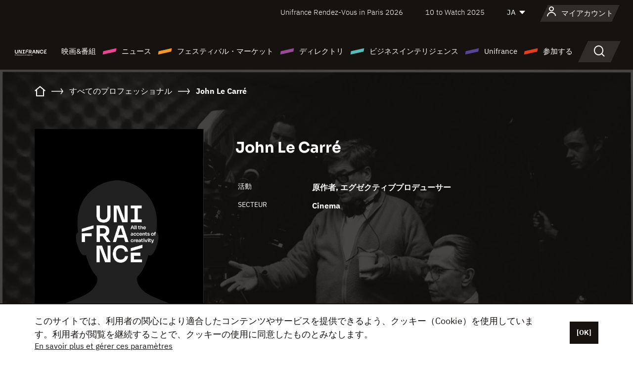

--- FILE ---
content_type: text/html; charset=utf-8
request_url: https://www.google.com/recaptcha/api2/anchor?ar=1&k=6LcJfHopAAAAAJA2ysQXhcpcbIYJi36tX6uIGLaU&co=aHR0cHM6Ly9qYXBhbi51bmlmcmFuY2Uub3JnOjQ0Mw..&hl=en&v=jdMmXeCQEkPbnFDy9T04NbgJ&size=normal&anchor-ms=20000&execute-ms=15000&cb=easce0s2mswj
body_size: 47593
content:
<!DOCTYPE HTML><html dir="ltr" lang="en"><head><meta http-equiv="Content-Type" content="text/html; charset=UTF-8">
<meta http-equiv="X-UA-Compatible" content="IE=edge">
<title>reCAPTCHA</title>
<style type="text/css">
/* cyrillic-ext */
@font-face {
  font-family: 'Roboto';
  font-style: normal;
  font-weight: 400;
  font-stretch: 100%;
  src: url(//fonts.gstatic.com/s/roboto/v48/KFO7CnqEu92Fr1ME7kSn66aGLdTylUAMa3GUBHMdazTgWw.woff2) format('woff2');
  unicode-range: U+0460-052F, U+1C80-1C8A, U+20B4, U+2DE0-2DFF, U+A640-A69F, U+FE2E-FE2F;
}
/* cyrillic */
@font-face {
  font-family: 'Roboto';
  font-style: normal;
  font-weight: 400;
  font-stretch: 100%;
  src: url(//fonts.gstatic.com/s/roboto/v48/KFO7CnqEu92Fr1ME7kSn66aGLdTylUAMa3iUBHMdazTgWw.woff2) format('woff2');
  unicode-range: U+0301, U+0400-045F, U+0490-0491, U+04B0-04B1, U+2116;
}
/* greek-ext */
@font-face {
  font-family: 'Roboto';
  font-style: normal;
  font-weight: 400;
  font-stretch: 100%;
  src: url(//fonts.gstatic.com/s/roboto/v48/KFO7CnqEu92Fr1ME7kSn66aGLdTylUAMa3CUBHMdazTgWw.woff2) format('woff2');
  unicode-range: U+1F00-1FFF;
}
/* greek */
@font-face {
  font-family: 'Roboto';
  font-style: normal;
  font-weight: 400;
  font-stretch: 100%;
  src: url(//fonts.gstatic.com/s/roboto/v48/KFO7CnqEu92Fr1ME7kSn66aGLdTylUAMa3-UBHMdazTgWw.woff2) format('woff2');
  unicode-range: U+0370-0377, U+037A-037F, U+0384-038A, U+038C, U+038E-03A1, U+03A3-03FF;
}
/* math */
@font-face {
  font-family: 'Roboto';
  font-style: normal;
  font-weight: 400;
  font-stretch: 100%;
  src: url(//fonts.gstatic.com/s/roboto/v48/KFO7CnqEu92Fr1ME7kSn66aGLdTylUAMawCUBHMdazTgWw.woff2) format('woff2');
  unicode-range: U+0302-0303, U+0305, U+0307-0308, U+0310, U+0312, U+0315, U+031A, U+0326-0327, U+032C, U+032F-0330, U+0332-0333, U+0338, U+033A, U+0346, U+034D, U+0391-03A1, U+03A3-03A9, U+03B1-03C9, U+03D1, U+03D5-03D6, U+03F0-03F1, U+03F4-03F5, U+2016-2017, U+2034-2038, U+203C, U+2040, U+2043, U+2047, U+2050, U+2057, U+205F, U+2070-2071, U+2074-208E, U+2090-209C, U+20D0-20DC, U+20E1, U+20E5-20EF, U+2100-2112, U+2114-2115, U+2117-2121, U+2123-214F, U+2190, U+2192, U+2194-21AE, U+21B0-21E5, U+21F1-21F2, U+21F4-2211, U+2213-2214, U+2216-22FF, U+2308-230B, U+2310, U+2319, U+231C-2321, U+2336-237A, U+237C, U+2395, U+239B-23B7, U+23D0, U+23DC-23E1, U+2474-2475, U+25AF, U+25B3, U+25B7, U+25BD, U+25C1, U+25CA, U+25CC, U+25FB, U+266D-266F, U+27C0-27FF, U+2900-2AFF, U+2B0E-2B11, U+2B30-2B4C, U+2BFE, U+3030, U+FF5B, U+FF5D, U+1D400-1D7FF, U+1EE00-1EEFF;
}
/* symbols */
@font-face {
  font-family: 'Roboto';
  font-style: normal;
  font-weight: 400;
  font-stretch: 100%;
  src: url(//fonts.gstatic.com/s/roboto/v48/KFO7CnqEu92Fr1ME7kSn66aGLdTylUAMaxKUBHMdazTgWw.woff2) format('woff2');
  unicode-range: U+0001-000C, U+000E-001F, U+007F-009F, U+20DD-20E0, U+20E2-20E4, U+2150-218F, U+2190, U+2192, U+2194-2199, U+21AF, U+21E6-21F0, U+21F3, U+2218-2219, U+2299, U+22C4-22C6, U+2300-243F, U+2440-244A, U+2460-24FF, U+25A0-27BF, U+2800-28FF, U+2921-2922, U+2981, U+29BF, U+29EB, U+2B00-2BFF, U+4DC0-4DFF, U+FFF9-FFFB, U+10140-1018E, U+10190-1019C, U+101A0, U+101D0-101FD, U+102E0-102FB, U+10E60-10E7E, U+1D2C0-1D2D3, U+1D2E0-1D37F, U+1F000-1F0FF, U+1F100-1F1AD, U+1F1E6-1F1FF, U+1F30D-1F30F, U+1F315, U+1F31C, U+1F31E, U+1F320-1F32C, U+1F336, U+1F378, U+1F37D, U+1F382, U+1F393-1F39F, U+1F3A7-1F3A8, U+1F3AC-1F3AF, U+1F3C2, U+1F3C4-1F3C6, U+1F3CA-1F3CE, U+1F3D4-1F3E0, U+1F3ED, U+1F3F1-1F3F3, U+1F3F5-1F3F7, U+1F408, U+1F415, U+1F41F, U+1F426, U+1F43F, U+1F441-1F442, U+1F444, U+1F446-1F449, U+1F44C-1F44E, U+1F453, U+1F46A, U+1F47D, U+1F4A3, U+1F4B0, U+1F4B3, U+1F4B9, U+1F4BB, U+1F4BF, U+1F4C8-1F4CB, U+1F4D6, U+1F4DA, U+1F4DF, U+1F4E3-1F4E6, U+1F4EA-1F4ED, U+1F4F7, U+1F4F9-1F4FB, U+1F4FD-1F4FE, U+1F503, U+1F507-1F50B, U+1F50D, U+1F512-1F513, U+1F53E-1F54A, U+1F54F-1F5FA, U+1F610, U+1F650-1F67F, U+1F687, U+1F68D, U+1F691, U+1F694, U+1F698, U+1F6AD, U+1F6B2, U+1F6B9-1F6BA, U+1F6BC, U+1F6C6-1F6CF, U+1F6D3-1F6D7, U+1F6E0-1F6EA, U+1F6F0-1F6F3, U+1F6F7-1F6FC, U+1F700-1F7FF, U+1F800-1F80B, U+1F810-1F847, U+1F850-1F859, U+1F860-1F887, U+1F890-1F8AD, U+1F8B0-1F8BB, U+1F8C0-1F8C1, U+1F900-1F90B, U+1F93B, U+1F946, U+1F984, U+1F996, U+1F9E9, U+1FA00-1FA6F, U+1FA70-1FA7C, U+1FA80-1FA89, U+1FA8F-1FAC6, U+1FACE-1FADC, U+1FADF-1FAE9, U+1FAF0-1FAF8, U+1FB00-1FBFF;
}
/* vietnamese */
@font-face {
  font-family: 'Roboto';
  font-style: normal;
  font-weight: 400;
  font-stretch: 100%;
  src: url(//fonts.gstatic.com/s/roboto/v48/KFO7CnqEu92Fr1ME7kSn66aGLdTylUAMa3OUBHMdazTgWw.woff2) format('woff2');
  unicode-range: U+0102-0103, U+0110-0111, U+0128-0129, U+0168-0169, U+01A0-01A1, U+01AF-01B0, U+0300-0301, U+0303-0304, U+0308-0309, U+0323, U+0329, U+1EA0-1EF9, U+20AB;
}
/* latin-ext */
@font-face {
  font-family: 'Roboto';
  font-style: normal;
  font-weight: 400;
  font-stretch: 100%;
  src: url(//fonts.gstatic.com/s/roboto/v48/KFO7CnqEu92Fr1ME7kSn66aGLdTylUAMa3KUBHMdazTgWw.woff2) format('woff2');
  unicode-range: U+0100-02BA, U+02BD-02C5, U+02C7-02CC, U+02CE-02D7, U+02DD-02FF, U+0304, U+0308, U+0329, U+1D00-1DBF, U+1E00-1E9F, U+1EF2-1EFF, U+2020, U+20A0-20AB, U+20AD-20C0, U+2113, U+2C60-2C7F, U+A720-A7FF;
}
/* latin */
@font-face {
  font-family: 'Roboto';
  font-style: normal;
  font-weight: 400;
  font-stretch: 100%;
  src: url(//fonts.gstatic.com/s/roboto/v48/KFO7CnqEu92Fr1ME7kSn66aGLdTylUAMa3yUBHMdazQ.woff2) format('woff2');
  unicode-range: U+0000-00FF, U+0131, U+0152-0153, U+02BB-02BC, U+02C6, U+02DA, U+02DC, U+0304, U+0308, U+0329, U+2000-206F, U+20AC, U+2122, U+2191, U+2193, U+2212, U+2215, U+FEFF, U+FFFD;
}
/* cyrillic-ext */
@font-face {
  font-family: 'Roboto';
  font-style: normal;
  font-weight: 500;
  font-stretch: 100%;
  src: url(//fonts.gstatic.com/s/roboto/v48/KFO7CnqEu92Fr1ME7kSn66aGLdTylUAMa3GUBHMdazTgWw.woff2) format('woff2');
  unicode-range: U+0460-052F, U+1C80-1C8A, U+20B4, U+2DE0-2DFF, U+A640-A69F, U+FE2E-FE2F;
}
/* cyrillic */
@font-face {
  font-family: 'Roboto';
  font-style: normal;
  font-weight: 500;
  font-stretch: 100%;
  src: url(//fonts.gstatic.com/s/roboto/v48/KFO7CnqEu92Fr1ME7kSn66aGLdTylUAMa3iUBHMdazTgWw.woff2) format('woff2');
  unicode-range: U+0301, U+0400-045F, U+0490-0491, U+04B0-04B1, U+2116;
}
/* greek-ext */
@font-face {
  font-family: 'Roboto';
  font-style: normal;
  font-weight: 500;
  font-stretch: 100%;
  src: url(//fonts.gstatic.com/s/roboto/v48/KFO7CnqEu92Fr1ME7kSn66aGLdTylUAMa3CUBHMdazTgWw.woff2) format('woff2');
  unicode-range: U+1F00-1FFF;
}
/* greek */
@font-face {
  font-family: 'Roboto';
  font-style: normal;
  font-weight: 500;
  font-stretch: 100%;
  src: url(//fonts.gstatic.com/s/roboto/v48/KFO7CnqEu92Fr1ME7kSn66aGLdTylUAMa3-UBHMdazTgWw.woff2) format('woff2');
  unicode-range: U+0370-0377, U+037A-037F, U+0384-038A, U+038C, U+038E-03A1, U+03A3-03FF;
}
/* math */
@font-face {
  font-family: 'Roboto';
  font-style: normal;
  font-weight: 500;
  font-stretch: 100%;
  src: url(//fonts.gstatic.com/s/roboto/v48/KFO7CnqEu92Fr1ME7kSn66aGLdTylUAMawCUBHMdazTgWw.woff2) format('woff2');
  unicode-range: U+0302-0303, U+0305, U+0307-0308, U+0310, U+0312, U+0315, U+031A, U+0326-0327, U+032C, U+032F-0330, U+0332-0333, U+0338, U+033A, U+0346, U+034D, U+0391-03A1, U+03A3-03A9, U+03B1-03C9, U+03D1, U+03D5-03D6, U+03F0-03F1, U+03F4-03F5, U+2016-2017, U+2034-2038, U+203C, U+2040, U+2043, U+2047, U+2050, U+2057, U+205F, U+2070-2071, U+2074-208E, U+2090-209C, U+20D0-20DC, U+20E1, U+20E5-20EF, U+2100-2112, U+2114-2115, U+2117-2121, U+2123-214F, U+2190, U+2192, U+2194-21AE, U+21B0-21E5, U+21F1-21F2, U+21F4-2211, U+2213-2214, U+2216-22FF, U+2308-230B, U+2310, U+2319, U+231C-2321, U+2336-237A, U+237C, U+2395, U+239B-23B7, U+23D0, U+23DC-23E1, U+2474-2475, U+25AF, U+25B3, U+25B7, U+25BD, U+25C1, U+25CA, U+25CC, U+25FB, U+266D-266F, U+27C0-27FF, U+2900-2AFF, U+2B0E-2B11, U+2B30-2B4C, U+2BFE, U+3030, U+FF5B, U+FF5D, U+1D400-1D7FF, U+1EE00-1EEFF;
}
/* symbols */
@font-face {
  font-family: 'Roboto';
  font-style: normal;
  font-weight: 500;
  font-stretch: 100%;
  src: url(//fonts.gstatic.com/s/roboto/v48/KFO7CnqEu92Fr1ME7kSn66aGLdTylUAMaxKUBHMdazTgWw.woff2) format('woff2');
  unicode-range: U+0001-000C, U+000E-001F, U+007F-009F, U+20DD-20E0, U+20E2-20E4, U+2150-218F, U+2190, U+2192, U+2194-2199, U+21AF, U+21E6-21F0, U+21F3, U+2218-2219, U+2299, U+22C4-22C6, U+2300-243F, U+2440-244A, U+2460-24FF, U+25A0-27BF, U+2800-28FF, U+2921-2922, U+2981, U+29BF, U+29EB, U+2B00-2BFF, U+4DC0-4DFF, U+FFF9-FFFB, U+10140-1018E, U+10190-1019C, U+101A0, U+101D0-101FD, U+102E0-102FB, U+10E60-10E7E, U+1D2C0-1D2D3, U+1D2E0-1D37F, U+1F000-1F0FF, U+1F100-1F1AD, U+1F1E6-1F1FF, U+1F30D-1F30F, U+1F315, U+1F31C, U+1F31E, U+1F320-1F32C, U+1F336, U+1F378, U+1F37D, U+1F382, U+1F393-1F39F, U+1F3A7-1F3A8, U+1F3AC-1F3AF, U+1F3C2, U+1F3C4-1F3C6, U+1F3CA-1F3CE, U+1F3D4-1F3E0, U+1F3ED, U+1F3F1-1F3F3, U+1F3F5-1F3F7, U+1F408, U+1F415, U+1F41F, U+1F426, U+1F43F, U+1F441-1F442, U+1F444, U+1F446-1F449, U+1F44C-1F44E, U+1F453, U+1F46A, U+1F47D, U+1F4A3, U+1F4B0, U+1F4B3, U+1F4B9, U+1F4BB, U+1F4BF, U+1F4C8-1F4CB, U+1F4D6, U+1F4DA, U+1F4DF, U+1F4E3-1F4E6, U+1F4EA-1F4ED, U+1F4F7, U+1F4F9-1F4FB, U+1F4FD-1F4FE, U+1F503, U+1F507-1F50B, U+1F50D, U+1F512-1F513, U+1F53E-1F54A, U+1F54F-1F5FA, U+1F610, U+1F650-1F67F, U+1F687, U+1F68D, U+1F691, U+1F694, U+1F698, U+1F6AD, U+1F6B2, U+1F6B9-1F6BA, U+1F6BC, U+1F6C6-1F6CF, U+1F6D3-1F6D7, U+1F6E0-1F6EA, U+1F6F0-1F6F3, U+1F6F7-1F6FC, U+1F700-1F7FF, U+1F800-1F80B, U+1F810-1F847, U+1F850-1F859, U+1F860-1F887, U+1F890-1F8AD, U+1F8B0-1F8BB, U+1F8C0-1F8C1, U+1F900-1F90B, U+1F93B, U+1F946, U+1F984, U+1F996, U+1F9E9, U+1FA00-1FA6F, U+1FA70-1FA7C, U+1FA80-1FA89, U+1FA8F-1FAC6, U+1FACE-1FADC, U+1FADF-1FAE9, U+1FAF0-1FAF8, U+1FB00-1FBFF;
}
/* vietnamese */
@font-face {
  font-family: 'Roboto';
  font-style: normal;
  font-weight: 500;
  font-stretch: 100%;
  src: url(//fonts.gstatic.com/s/roboto/v48/KFO7CnqEu92Fr1ME7kSn66aGLdTylUAMa3OUBHMdazTgWw.woff2) format('woff2');
  unicode-range: U+0102-0103, U+0110-0111, U+0128-0129, U+0168-0169, U+01A0-01A1, U+01AF-01B0, U+0300-0301, U+0303-0304, U+0308-0309, U+0323, U+0329, U+1EA0-1EF9, U+20AB;
}
/* latin-ext */
@font-face {
  font-family: 'Roboto';
  font-style: normal;
  font-weight: 500;
  font-stretch: 100%;
  src: url(//fonts.gstatic.com/s/roboto/v48/KFO7CnqEu92Fr1ME7kSn66aGLdTylUAMa3KUBHMdazTgWw.woff2) format('woff2');
  unicode-range: U+0100-02BA, U+02BD-02C5, U+02C7-02CC, U+02CE-02D7, U+02DD-02FF, U+0304, U+0308, U+0329, U+1D00-1DBF, U+1E00-1E9F, U+1EF2-1EFF, U+2020, U+20A0-20AB, U+20AD-20C0, U+2113, U+2C60-2C7F, U+A720-A7FF;
}
/* latin */
@font-face {
  font-family: 'Roboto';
  font-style: normal;
  font-weight: 500;
  font-stretch: 100%;
  src: url(//fonts.gstatic.com/s/roboto/v48/KFO7CnqEu92Fr1ME7kSn66aGLdTylUAMa3yUBHMdazQ.woff2) format('woff2');
  unicode-range: U+0000-00FF, U+0131, U+0152-0153, U+02BB-02BC, U+02C6, U+02DA, U+02DC, U+0304, U+0308, U+0329, U+2000-206F, U+20AC, U+2122, U+2191, U+2193, U+2212, U+2215, U+FEFF, U+FFFD;
}
/* cyrillic-ext */
@font-face {
  font-family: 'Roboto';
  font-style: normal;
  font-weight: 900;
  font-stretch: 100%;
  src: url(//fonts.gstatic.com/s/roboto/v48/KFO7CnqEu92Fr1ME7kSn66aGLdTylUAMa3GUBHMdazTgWw.woff2) format('woff2');
  unicode-range: U+0460-052F, U+1C80-1C8A, U+20B4, U+2DE0-2DFF, U+A640-A69F, U+FE2E-FE2F;
}
/* cyrillic */
@font-face {
  font-family: 'Roboto';
  font-style: normal;
  font-weight: 900;
  font-stretch: 100%;
  src: url(//fonts.gstatic.com/s/roboto/v48/KFO7CnqEu92Fr1ME7kSn66aGLdTylUAMa3iUBHMdazTgWw.woff2) format('woff2');
  unicode-range: U+0301, U+0400-045F, U+0490-0491, U+04B0-04B1, U+2116;
}
/* greek-ext */
@font-face {
  font-family: 'Roboto';
  font-style: normal;
  font-weight: 900;
  font-stretch: 100%;
  src: url(//fonts.gstatic.com/s/roboto/v48/KFO7CnqEu92Fr1ME7kSn66aGLdTylUAMa3CUBHMdazTgWw.woff2) format('woff2');
  unicode-range: U+1F00-1FFF;
}
/* greek */
@font-face {
  font-family: 'Roboto';
  font-style: normal;
  font-weight: 900;
  font-stretch: 100%;
  src: url(//fonts.gstatic.com/s/roboto/v48/KFO7CnqEu92Fr1ME7kSn66aGLdTylUAMa3-UBHMdazTgWw.woff2) format('woff2');
  unicode-range: U+0370-0377, U+037A-037F, U+0384-038A, U+038C, U+038E-03A1, U+03A3-03FF;
}
/* math */
@font-face {
  font-family: 'Roboto';
  font-style: normal;
  font-weight: 900;
  font-stretch: 100%;
  src: url(//fonts.gstatic.com/s/roboto/v48/KFO7CnqEu92Fr1ME7kSn66aGLdTylUAMawCUBHMdazTgWw.woff2) format('woff2');
  unicode-range: U+0302-0303, U+0305, U+0307-0308, U+0310, U+0312, U+0315, U+031A, U+0326-0327, U+032C, U+032F-0330, U+0332-0333, U+0338, U+033A, U+0346, U+034D, U+0391-03A1, U+03A3-03A9, U+03B1-03C9, U+03D1, U+03D5-03D6, U+03F0-03F1, U+03F4-03F5, U+2016-2017, U+2034-2038, U+203C, U+2040, U+2043, U+2047, U+2050, U+2057, U+205F, U+2070-2071, U+2074-208E, U+2090-209C, U+20D0-20DC, U+20E1, U+20E5-20EF, U+2100-2112, U+2114-2115, U+2117-2121, U+2123-214F, U+2190, U+2192, U+2194-21AE, U+21B0-21E5, U+21F1-21F2, U+21F4-2211, U+2213-2214, U+2216-22FF, U+2308-230B, U+2310, U+2319, U+231C-2321, U+2336-237A, U+237C, U+2395, U+239B-23B7, U+23D0, U+23DC-23E1, U+2474-2475, U+25AF, U+25B3, U+25B7, U+25BD, U+25C1, U+25CA, U+25CC, U+25FB, U+266D-266F, U+27C0-27FF, U+2900-2AFF, U+2B0E-2B11, U+2B30-2B4C, U+2BFE, U+3030, U+FF5B, U+FF5D, U+1D400-1D7FF, U+1EE00-1EEFF;
}
/* symbols */
@font-face {
  font-family: 'Roboto';
  font-style: normal;
  font-weight: 900;
  font-stretch: 100%;
  src: url(//fonts.gstatic.com/s/roboto/v48/KFO7CnqEu92Fr1ME7kSn66aGLdTylUAMaxKUBHMdazTgWw.woff2) format('woff2');
  unicode-range: U+0001-000C, U+000E-001F, U+007F-009F, U+20DD-20E0, U+20E2-20E4, U+2150-218F, U+2190, U+2192, U+2194-2199, U+21AF, U+21E6-21F0, U+21F3, U+2218-2219, U+2299, U+22C4-22C6, U+2300-243F, U+2440-244A, U+2460-24FF, U+25A0-27BF, U+2800-28FF, U+2921-2922, U+2981, U+29BF, U+29EB, U+2B00-2BFF, U+4DC0-4DFF, U+FFF9-FFFB, U+10140-1018E, U+10190-1019C, U+101A0, U+101D0-101FD, U+102E0-102FB, U+10E60-10E7E, U+1D2C0-1D2D3, U+1D2E0-1D37F, U+1F000-1F0FF, U+1F100-1F1AD, U+1F1E6-1F1FF, U+1F30D-1F30F, U+1F315, U+1F31C, U+1F31E, U+1F320-1F32C, U+1F336, U+1F378, U+1F37D, U+1F382, U+1F393-1F39F, U+1F3A7-1F3A8, U+1F3AC-1F3AF, U+1F3C2, U+1F3C4-1F3C6, U+1F3CA-1F3CE, U+1F3D4-1F3E0, U+1F3ED, U+1F3F1-1F3F3, U+1F3F5-1F3F7, U+1F408, U+1F415, U+1F41F, U+1F426, U+1F43F, U+1F441-1F442, U+1F444, U+1F446-1F449, U+1F44C-1F44E, U+1F453, U+1F46A, U+1F47D, U+1F4A3, U+1F4B0, U+1F4B3, U+1F4B9, U+1F4BB, U+1F4BF, U+1F4C8-1F4CB, U+1F4D6, U+1F4DA, U+1F4DF, U+1F4E3-1F4E6, U+1F4EA-1F4ED, U+1F4F7, U+1F4F9-1F4FB, U+1F4FD-1F4FE, U+1F503, U+1F507-1F50B, U+1F50D, U+1F512-1F513, U+1F53E-1F54A, U+1F54F-1F5FA, U+1F610, U+1F650-1F67F, U+1F687, U+1F68D, U+1F691, U+1F694, U+1F698, U+1F6AD, U+1F6B2, U+1F6B9-1F6BA, U+1F6BC, U+1F6C6-1F6CF, U+1F6D3-1F6D7, U+1F6E0-1F6EA, U+1F6F0-1F6F3, U+1F6F7-1F6FC, U+1F700-1F7FF, U+1F800-1F80B, U+1F810-1F847, U+1F850-1F859, U+1F860-1F887, U+1F890-1F8AD, U+1F8B0-1F8BB, U+1F8C0-1F8C1, U+1F900-1F90B, U+1F93B, U+1F946, U+1F984, U+1F996, U+1F9E9, U+1FA00-1FA6F, U+1FA70-1FA7C, U+1FA80-1FA89, U+1FA8F-1FAC6, U+1FACE-1FADC, U+1FADF-1FAE9, U+1FAF0-1FAF8, U+1FB00-1FBFF;
}
/* vietnamese */
@font-face {
  font-family: 'Roboto';
  font-style: normal;
  font-weight: 900;
  font-stretch: 100%;
  src: url(//fonts.gstatic.com/s/roboto/v48/KFO7CnqEu92Fr1ME7kSn66aGLdTylUAMa3OUBHMdazTgWw.woff2) format('woff2');
  unicode-range: U+0102-0103, U+0110-0111, U+0128-0129, U+0168-0169, U+01A0-01A1, U+01AF-01B0, U+0300-0301, U+0303-0304, U+0308-0309, U+0323, U+0329, U+1EA0-1EF9, U+20AB;
}
/* latin-ext */
@font-face {
  font-family: 'Roboto';
  font-style: normal;
  font-weight: 900;
  font-stretch: 100%;
  src: url(//fonts.gstatic.com/s/roboto/v48/KFO7CnqEu92Fr1ME7kSn66aGLdTylUAMa3KUBHMdazTgWw.woff2) format('woff2');
  unicode-range: U+0100-02BA, U+02BD-02C5, U+02C7-02CC, U+02CE-02D7, U+02DD-02FF, U+0304, U+0308, U+0329, U+1D00-1DBF, U+1E00-1E9F, U+1EF2-1EFF, U+2020, U+20A0-20AB, U+20AD-20C0, U+2113, U+2C60-2C7F, U+A720-A7FF;
}
/* latin */
@font-face {
  font-family: 'Roboto';
  font-style: normal;
  font-weight: 900;
  font-stretch: 100%;
  src: url(//fonts.gstatic.com/s/roboto/v48/KFO7CnqEu92Fr1ME7kSn66aGLdTylUAMa3yUBHMdazQ.woff2) format('woff2');
  unicode-range: U+0000-00FF, U+0131, U+0152-0153, U+02BB-02BC, U+02C6, U+02DA, U+02DC, U+0304, U+0308, U+0329, U+2000-206F, U+20AC, U+2122, U+2191, U+2193, U+2212, U+2215, U+FEFF, U+FFFD;
}

</style>
<link rel="stylesheet" type="text/css" href="https://www.gstatic.com/recaptcha/releases/jdMmXeCQEkPbnFDy9T04NbgJ/styles__ltr.css">
<script nonce="fjDDRe4861xetNE4Fam3CQ" type="text/javascript">window['__recaptcha_api'] = 'https://www.google.com/recaptcha/api2/';</script>
<script type="text/javascript" src="https://www.gstatic.com/recaptcha/releases/jdMmXeCQEkPbnFDy9T04NbgJ/recaptcha__en.js" nonce="fjDDRe4861xetNE4Fam3CQ">
      
    </script></head>
<body><div id="rc-anchor-alert" class="rc-anchor-alert"></div>
<input type="hidden" id="recaptcha-token" value="[base64]">
<script type="text/javascript" nonce="fjDDRe4861xetNE4Fam3CQ">
      recaptcha.anchor.Main.init("[\x22ainput\x22,[\x22bgdata\x22,\x22\x22,\[base64]/[base64]/[base64]/[base64]/[base64]/[base64]/[base64]/[base64]/[base64]/[base64]/[base64]/[base64]/[base64]/[base64]\\u003d\x22,\[base64]\\u003d\\u003d\x22,\x22wpcnwoHDtMOCwpzDnMK3N8K/GCU/[base64]/[base64]/DvcOxdcOnw5TDoS3ClcO1wrUGGsO/KjTCksOhH3ZgHcOXw47CmQzDvMOKBE4SwonDumbCksO8wrzDq8O+RRbDh8KKwq7CvHvCgUwcw6rDl8K5wroyw7MuwqzCrsKuwoLDrVfDpsKTwpnDn1dBwqhpw48rw5nDusKyasKBw58gCMOMX8KOaA/CjMKxwqoTw7fCthfCmDoBWAzCnj4bwoLDgDYRdyfCuBTCp8ODZcKRwo8aWibDh8KnPHg5w6DCmsO0w4TCtMKGfsOwwpF6HFvCucOqfmMyw4rCrl7ChcKfw5jDvWzDrG/Cg8Khc01yO8Kcw4YeBmrDs8K6wr4tIGDCvsKBaMKQDjEiDsK/SgYnGsKsa8KYN2M2c8Kew4bDosKBGsKYexALw4HDjSQFw7zCozLDk8KVw44oAX/CisKzT8K7BMOUZMKqBTRBw7Ycw5XCuyzDhsOcHnrCgMKwwoDDvsKgNcKuAXQgGsKpw5LDpggDU1ADwqPDpsO6NcOAIkV1NMOIwpjDksKzw4Fcw5zDocKRNyPDvnxmcxEzZMOAw5VJwpzDrmHDgMKWB8OlRMO3SGl/wphJVAh2UF9FwoMlw4HDgMK+K8KIwpjDkE/CgsOcNMOew5lZw5ENw4USbExJTBvDsAxWYsKkwoFodjzDgsOHYk97w5lhQcO2OMO0Zwkew7MxJ8Ocw5bClsKjdw/Cg8O5Gmwzw6o6Qy1vdsK+wqLCmFpjPMOpw5zCrMKVwoHDqBXChcOtw7XDlMOdQ8O8woXDvsO6DsKewrvDiMO9w4ASdMO/[base64]/w6nDhsKzw4PCm2fDnjMRFyDCjy98AmnCoMOnw4czwpXCi8KJwp/DnhU+w6ZNanjDgiADwobDqyTCllt8wqHDsVzDpgXCosKTw7MaJcOyBsKewoXCo8KyLm4qw7rCrMOpBhhLb8KGSkvDnWYKw7fCunpSfsOIwrtcFD/Dvnp2w7HDt8OKwpQhwr9LwrTDncODwqFLAVDCiABGwrZFw5/[base64]/CpMOMw5UKA8OtwobCicKVPsOdwqcVwqXDiMK4wpHCtcKRPCNjwqBSelzDsH7Cm1LCtBLDn2zDjMOEYSAFw5zCrFrDpXAAQTbCu8OQPsOywqfCncKZMMO7w6LDjcOJw7p1RFMIQmIiayoUw6HDv8Oxwp/DkkYAdA8Dwo7CtihIUsOlE25yQsO2BQIrTGrCtsK8wpwpMCvDsGzDvSDDpcOIAcK1wr8kesODw7HCpUrCoCDCkQzDisK5CkQewpxRwoHCpVLDkjcBw71lMywuQcKlc8K3w5rCmsK4e0PDlsOrdcOdwpxVTcOWwqR3w5zDjzg6WcKJQgwQd8OWwqVdw7/CuCTCqWolAkDDscKQw4AmwoPChHLCs8KGwoJRw65IKgzClgJhw5TCnsK9TMOxwr93wpUMYsO5Uyohw7vCtxrCucO3w4czcmwtYGPCkGLCqwo/w6jDngHCqcKSR0XCqcKeSlzCo8KrI3lxw4PDlsOUwoHDocOXZHEAV8Khw6B3MktWwqE+KMK/ZsKjw65SXcKsBjMMdsOaAsKww7XCvcOtw4MJTsK+egzCqMOVABbDqMKcwqrCq3vCiMKnNlp7TMOgw7TDi1MMwpDCvMOvC8OCw6JHS8K3UzTDvsKkw6TCmnrCqxodw4IubWxswpbCnwU5w59Gw5zDucK5w4/[base64]/[base64]/[base64]/CtsKhc8OwGcOEwrbCmMKlw5jCuBLDiFAjJcO+GsKPE8O/BMO7X8KGw4MWw6NNw5HDssOCZnJiLsK/woXCnGPDjWNTAcK3EgcLKXfDoWpEFm/DtX3DqcKVw4zDlEQmwoXDuEsRHQxaUMO0w58Gwot+wr5XJWrDs30xwp0dV3nCiD7DsDPDksO4w7LCpSROAcOEwoDCl8OyE2ZLDm1swog3XsO+wp7CpEZ9wo9ZXhYWwqRkw4DCmh0/[base64]/wogfI8OswpPCkMOIwoTCqUrCpUVpQV8WYcKaCsK8Q8OIZMKDwrRiw75Rw6sJbMOZw6x9I8KAVEtOGcORwqc0w5HCpQBtDiVMwpJrw6jCsmlSw4TDssKHQzUWXMK0QE3DtQrCs8KLC8OxA2vCt2nCqsKUA8K7wotww5nChcKIJhPCgsOKCj1fwqNRHRrDlU/[base64]/Cnit/wqhOwrQYScKzwotkwpPDp8K9wo8TbWfCn1/CisOLSUnDr8OYBELDjMKjwpgbInYBMVtXw70xe8OVI2ZAMGcZNMOLMMK1w6dCbCbDnVofw44jwrByw6nClnfCksOkWkJjL8KSLnMJFUnDolVDN8KwwrExJ8KQUlTChR8QNSnDp8Orw4jDjMK8wpvDlnTDtMKWAU/CtcOUw7jDt8KEwoEaP1UEw4Z/[base64]/IsKCfcKEw64fw68Dw50iTEHCucOFL0rCjcKqHl1zw67Dtx8lUwHCgMO3w4QNwrMoCRJ6dcOXw6rDiW/DhsOEasKmcMKjLsOaTHDCmsOuw5XDqw4fw6jCpcKpwrrDoy5zwpHClsK9wpRqw4p5w4nDs0M8DxbClMOXZMKOw7ZBw7HDgBLCplEZwqNTw5vCqT3DmXBJEMODPVvDo8KrKinDlQcQIcKow5fDqcKWR8KPJmBsw7xxJ8K5w6bCucK2w7/CpcKNZxgzwpjCqQVUUsK3w6DClh0xPCPDqMKhwoUYw6fDmlpMLMKqwr/CuRfDgWFiw5/DlcOMw47Cn8OMw7Z5TMO4fn4iU8OCFwxtKTtTw5DDrA1PwoVlwqEUw6LDqxptwrDCgCwewrEqwqRCWyHDvcOxwrVpwqQOPwcew4tmw7PCocKGFVlTJnTCkgPCo8KHw6XDqyM3wpkBw7PDgmrDhsK+w6HDhGVqw5gjw5gZTMO/wo7DuizCrWQoQyA9w6TChmfDmg3CtVBxwoHDj3XCu00twqopw6HCsEPCpcKGL8OXwqXDqsOpw64LFzx3w7hIOcKowq3Dvm7CosK6wrMWwqLDnsKNw43CuBRfwo7DlSlIG8ORKyRtwrPDlcOJwrTDiit/QMO9YcO1w5NeVMOmFHcAwqUdfMKFw7QBw4U5w5/[base64]/DoMOuZlzDg8Ojw7kTUcKGwp3DgMKCGT8PfXLDvFMAwpFwPcO8BMOwwrhqwqoNw7nCnsOnJMKfw59gwqjCvcOewqggw6rCs0PDqsOOT3lZwrTCjWsZKcKZWcKTw5/CscOLw4vCqzTCuMKmAnkGw4HDlm/CiFvDinfDrsK+wrERwq/CgcOBwq95fTAcHMODE0EJworDthZRUEYiHcK1BMOAwq/DuHEAwpfCqwNsw6fDmcOLw5tIwqTCrTfChlLCrcKlbcOTLcKVw5YIwr5pwonCjMO/[base64]/w6rDrA/DkMOmw6I9wpU+Z3bCnsKbEcOcexrCh8KIHUzCv8O+wpZVcgEqw4gbDG13RsK5woNdwqDDrsOZw5VHDh/CmUFdwr1ow6tVw5Y5w45Kw4/CrsO6woM/IsOISCvDisKKw71lwp/Dii/DoMOyw5F5GEZ/wpDDk8Kxw54WLzABwqrCiSLCs8KuR8KAw5/DsHgRwq46wqEGwqTCqsOjw4pddg7DtzPDqwfDhcKPUsOCwpYRw7rDvsOSJQHDsnLCnDDClXLCscK5ecOHSMOibXvCucKLw7PCq8OvC8Kkw6XDs8OIe8KzJsOgF8OUw4UAeMKbMcK5w6jCt8KBw6dtwqNew7w+w7tFwq/[base64]/CnMKLfcOvwonDtMKHwqt7w6/DhMKXw4gvwoPCjcOVw4V6w7/[base64]/w57DtMKZw6zCvBoZwoN2AmcZwoFbw7jChjxIwoZIPMK6wpjCtMOUw4URw5xhFcOuw7TDl8KiMcO/wqfDsVXDigvDhcOmwrLDgAsQCABOwqfDtz/[base64]/CqGoKXcKRbcODCMKZw4fDk3ELV8KQFcKAQVTCknzCqkbCtnBGU3zCjz0Nw7nDn3DCkFI6AsKzwobDq8KYw6TCsgR2CsOLHC0rwr9vw5/DrifCnsKGw6Azw4bDqcOrd8O/GcKAV8K0U8Oowr0KZMOYTmg5Y8K1w6nCucOfwobCocKfw4TCocOeHhs4I1fDlsOuGWgUSR05QhZdw5bCjsKmHxXChsOsM3TCqgRhwrslw5/ChcKTw4JeCsOBwrwQfRTCisOHw5cCKBPDvydqw5bCk8Kuw7DCnwTCikvDncK7w4oCw5QYPzojw7HDpQ/Cj8K3wr5Kw4PCksOefcOCwpJkwplJwr7DkXHDpsOKLmPClsORw5bDp8OhXsKswrhjwrcBT3c8PUh+HmHDkHF8wpB9wrbDoMKmw53Dg8K4K8Kqwp4cbsKEGMKkwp/[base64]/HkDDlsKXw4dPVcKcDVEcPxbDtnw3wqZuFRnDglvDg8Opw7shw4ZOw6JvBMO2wpxcGMKvwpgbch85w7TDj8OmPMOuZDg3wq9vR8KJwoNFEwpsw7XDrcOQw7srZEnChcOZGcOww5/CucKlw7nClh3ClsK8XAbDhUvCmkzDvjgkBsO3w4bCoTjChSRFY1DCrUcnw5TDicOrDWA+w7V7wpkcwpLDgcO5wqo3wpIuw7DDkcOhf8OaZ8KXB8KrwoLDusKhwpQse8OPAGZdw6TDtsOdQVgjWkRuOmh9w57Dl2M+LVgdQl/[base64]/CgzTCnSzDmsOANipnwoUlD2tKaMOCwqkMN3/ChMOGwoQ/wpfDu8KrFQwPwpBHwp3DtMKsfVFSUMORLRB7wqYWwpPDqFMnLsKFw6MVE1JfBikcPEZMw6Q8YMO9KsO1WhzCpcOncVTDq2fCo8KGR8KMJzktS8O4w6pCccKWRynDo8KGD8Ktw5YIwp48BGbDksOqTcK6EW/[base64]/wqZ6w7XDjVQuwq8Pw4x2w4/[base64]/[base64]/CpQvCgUh+wppxQEFuw4zCpMKsdj7DocOuw6vDoW52w4kpw4rDhT/[base64]/wpLCuRRpwr3Ci8K9IcONYsOYQxRrwq3DhR7CjnHChFNISsK6w4JeVgU1wqV3bArCqhFQWsKtwq/CrTlGw5HCkhfDnMOFwrrDqDzDpMK0MsKxw53ChQHDtMOHwozCkErCnDF+wpViwrxLLUXCncOSw6PDoMOIYcOdEHPCicOYezwRw5QbHRTDvR3Cg3E+CMO4RwHDt1DCn8KhwpXDnMK7UGgxwpzDt8K7w4Y1w742w5/Dhj3ClMKFw4BMw6Vjw4Nqwrk0GMKZGUfDqMOiw7HDiMOGGcObw5vDsm8TQcOLcnXDkmBnXcKMA8Opw6JDWXNOw5cGworCjcO/YXHDtMKsZ8OXKsO9w7fCiwRKX8KSwpRiD3LCsDLClDPDssKrwp5VAULDosKqwqjDmDBkUMO7wqrDu8K1RjzDi8OqwrwdN3A/w4scw6nDi8O2H8OGw57CscKNw5pcw5xtwqIEw4rDgMO0e8OaRgfCpsKWGRcGHUPDowRxanrCssKmW8KqwroFw4wow4lRw4PCuMK2wp1Dw63CusKOw4llw4fDnMO1wqkEa8OkBcOiUcOJOWRUFh7CrsODLsKiw6/DhsKMw7TCtF84w5DCrUhJHmfCm0/Ch17ChsORdSrCqMKoSjwXw5jDisKfwpZvScOVw5Egw5hdwpU4ET5BbcK1woZhwrzChkPDicK/[base64]/[base64]/ChivCr8Omw7rClMOgw5MKZTBFdMOSAiLCjMK5JCcpw6MBwoTDg8Oiw5LCj8OxwqTCvzRbw6/[base64]/[base64]/Coyllw6A/wrpTw57CujTDtFR/bFtzFsKPwqgpQMOnw5/Djm7DkcOJwq95bsOjCi7DvcKZXSc+eFwOwq1/w4ZLRwbCvsOwXHTCqcKYCFsOwqtBM8OOw5zCqC7CqW/CtxrCsMOFw4PCgcK4VsK0Hj7DqWZqwphVTMOEwr46w5Y2VcOnQzvCrsK0RMKpw6zDgcKmdmkjIsKcwoHDgWt2wqnCiXzChsO1N8O9FBXDpAjDtSTCjcOfKX3CtgU1wpYiAkVXBsOdw6VhXcKFw77CpWvCtn3DqcKyw4jDtip4wo/[base64]/[base64]/wr3ClT7Dp8O5QCvCjkBLKXoDTsOkeD7CmMOrw4EywrYtw6dRHcKZwrvDrsKzw77DtEzDmnM8LMKYA8OMD1/CmMOVYXkYa8OvRmhZHXTDpsO2wqvDs1HDusKIw7Aow7sCwrMewoVmRXzCpcKCMMKaH8KnIcKIe8O6wrV/w7NPUQw6S2s+w5LCkGPDnExkwrvCg8KubC4LMVXDjsK3GVJYC8KAcwvCrcOeRBwNwrY0wrvCocOmEXvCoxHCksKXwrLCncO+CT3CpwjDqW3CqMKkEQPDuUYcKAzDqzkWw5DCu8K2XRjCuA8mw6LDksKAw4vCgsOmVSdfJREGCMKQw6BYOcO3BDp/w6AAwp7CiirDvMObw7oZSUBawp9bw6h1w6/DlTDClsOgwrd6woFyw43DvXwDPEDCg3zDpzR7PVUzUcK0woBITsOWwr7CrsKIFsOkwovCg8OoGzVYHQ/[base64]/[base64]/w7bDp8KiwoAQw6/Cn0/[base64]/DpgUmwpLCpS3CvR0gK8K+wr/DsifClMOZC8KmUFw2UcOuw6YDIzzDl3nCnE5FZ8OIF8O5wr/[base64]/fMKFKFTCp1/DsxJEw7dPJCrDi8Kvw6wRwqvDkR/Di2ZsL1pXHMOWcSwsw6ljOsO4w4g4wpNOXTgtw4ZQw5/Dh8OCE8Oiw6TCpzDDg0s+X37DrsKgIiZHw5PDrADCjcKXwoEMSjTCmMODHGPCv8OXM1gDdcKdX8O9w5ZIaU7DiMOnw6jDnQLDtsOwRsKoZMK6csOQdixnKsKTwq3CtXsawocIKH3DnzbDrxLCiMO0Nwo8w5/[base64]/[base64]/[base64]/DtxxFwo56GhLDv8K1H0NPLBzDpcOIwrU5G8K+w47CoMO7w6LDiQErcnvDlsKAw6bDmxoPwqfDpsOlwrgIwrrDrMKTwpPCgcKWaxoewrLCgl/DklwewpzChsOdwqoCNsKVw6d0O8KowoEpHMKhwobChcKCd8OgG8KAw4XCoRrDocKRw5YUYsKBa8K9JcObw5bCrcOIHMKybgrDuz0iw79Gw5nDpsOjHsOpHcOiPsO8Olk9diLCmhnCg8KmJzFhw5Ypwp3DqRx7OS7CjgZ6UsOdNcOnw7XDu8OPwp/CiBrCiVzDuHpcw6PCmA/CgMOywqvDnCTDqcKVw4ZDwqlpw4Zdw6JvJHjClzvDmmlhw4zChCYDBsO+wqAiwr5DCcKjw4DCpMOJBsKRwonDvh/[base64]/wpRnwr97wrdcwoXDg1dMwrQTQGPCinAmwo7DgcOvBAIcZ2x3XWLDkcO+wrDDpDZdw4EFPDBbHWVzwpsZcFYAM202ERXCrBBHwrPDjxTCu8K/w5fCuiFAHk1lwoXDhkXDucOtw7RtwqFaw7fDn8OXwoZ6dV/Cu8KbwqZ4wpFHwqLDrsKDw7rDrzJRTwgtw6plLS1iYA3Du8Otwq51SXF1fE8RwoLCkk7DmjzDli/[base64]/[base64]/[base64]/a8KqwrbCh8KQwr/CuCspwqJOwr7Ct8O1woXDqn/DncOoDsKwwqPCoyp6K1UZPQjCkMKbwpxrw50GwrAfNMKdDsKDwqTDgQHCuygOwqtVOyXDgcKowqkGVEh2Z8KhwpENPcO7fkFFw5AXwppjKybChMOTw6/CkcOqESxGw7/[base64]/CrGlwwojCoMOIEcK/w48QOsKmSgQNBGZgwp9HwrByO8OjF3jDtD8sLMO5wp/DmsKQw4QPUBjDhcOfEktrB8KuwqLClsKLw4PDmcOKwqnCrsObw5PCt3tBSMOmwrkbejwLw4zDky7Cu8KEw5zDksONFcOowqLCssOgwrHCtTg5wqYhbcKMwqF8wpIew6vDmMOJSUDCtW/[base64]/DiMKqw7YQw4nCqsOuwrzCs25LwqxwO1rDscKZw5DDrsKHXTEqAX0CwocvT8K3wq1/fMOgwpLDtcKhwozDoMKOw4tCw7/[base64]/wpLDqmgewofDvMKMf8KEw4/[base64]/DkcKcJ38sdMKgQBTDgMKDwqfDtA9yCsK4NybDkcKNeyQcYMO7PjdOw6/CqUU+w5hxdXjDlMK2wo3DrsOCw7nDisOscsOLw5fCucKSSsKPw6DDrsKOwojDmVkNCsO3wo7Dv8ONw6ojDTI2YMOLw5vDijFZw5FSw67Dm0p/[base64]/Cr0gvwofCjsOtLMKfVD0CwozDjMKsJmrCv8KgODvDhkvDrRLDoyMzAcOWG8KbdMOFw6JNw4w8w6HDq8KUwqnCuxTCicOSwrYLw5HDo1HDhFpQNQkCOzvCg8KLwoUDBMOmwrtUwq4Swo0FasK/w5bCnMOrdhd0IcKRwodjw4nCkQhxNMOGR2/CmcO/[base64]/DuMOSw73DoDbDsC/DhgDDjQnCpsOlVmnDscOHw4JkZUnDtQfCumfDkRnDqQcJwoLCnsK6KHAmwpAYw7nDpMOhwrUVNMKNUMK7w4Q0w4VaScK+w7zCrsOMwoMefMO7HA3CmGHCkMKBcQ/CgzpGAMOJwpkcw7/[base64]/w6Z0EkAJwpJZI8KoKxvDncKHwqsBwojDisKrK8K6FMO9R8KIGsKTw5rDncO/w6TDoAzCoMOVYcOUwr8GKm3DvDjCo8OXw4bCgMK/w6XCpWXCpcOwwoVtYsKQesKZcUQfw79ywoEef2QeVcONACnCpCrCpMO1FT/[base64]/wrRCe8Kswqd1w6XCu8OMfsOSw6nDjsKmD37Djx7DtcKVw5XCuMKrcAl1NMOSBMO2wqg4wqg5BV4yVDppwoLCjlTCucKEcA/DjXXCt0wyFSXDtDECAsK6e8OHMDnCtlnDnMKJwqQ/wp9dHxbCnsKXw5IBJFHCogDDlCxhNsOfw4XDhBhrwr3CicOEBFxqw5zDrcOoEljCpWwTw5hZUsKWVMKzw7HDllDDtcKKw7nCh8KVwowvQMOkwrXDqw4cwp7CkMORbHPDgEsfI3/CiwHDpMKfw60ucWXDgCrDlMKewoILw5/Cj0/DhXlewp3Cnj/DhsOHMUd7RVHCtmTDn8KjwoTDsMOvT1HDtm/Cn8OtFsO7woPCo0NKw4dDZcOVYzQvasKkw7J9wqTCi30BY8OQDE9mwpjDm8KKwr7Dn8KswrTCssKow7YIEsKFwqFzw7jCisKHGGctw6fDisKRwoPChsKlWcKrwrUXNHZCw50Zwop4LmBcw4AhRcKvwqkNWxnDgVp3ckfCgsKhw6rDrMOqw5xtGm3CngXCmxPDmsO5Lw/CkiLCgMKnw4liwovDj8OOesKBwqpvAQMnwrnCjsKpJyg4HcKHZ8ONGBHCj8OWwpo+N8KmGDRSw5nCh8O0U8Ozw6TCnV3CjW4EZiwAUFDDnsKBwqrCvm8TYMOHNcOVw7TDisO/[base64]/CgMKaBMKTw5sgDVvCoGJUORvDn8OKMBLDvEPDryZBwrF/cGHChQ4rw5rCqDAiwrLDg8Oow7rClTLDtMKBw5JYwrDDjcOiwogTwpBUwpzDtEvCnsOLFUkXEMKsNQwzNsO/wrPCsMOEw77CqMKQw5nChMKLXUrCo8OHw43DlcOuPwkHwoZ5KCR2F8OjLMOlacKuwrVWw5VDORMNwoXDpV5ZwqoDwrfCqBw5w4TChsO3wo3CvjpbXgZ7Ng7DkcOIKiYfwppEf8Oiw6plD8OwAcKaw5LDugHCvcOtw6bCpR5RwqDDohvCvsK1e8K0w7XDlQ5Bw6t/BcOKw6UTAEfCiUBEKcOqwrPDrsOOw7DCuARSwoQRJw/DtwzDqTfCh8KXSj0fw4bDicO0w6vDrsKGwovCo8OrHDrCg8KNw5jDsmcLwrnDlELDksOtfcKCwrzClMKIchfDqU/CicK3DMOywoTCm3tkw57CmsO/w69XDsKROWvCt8K0Y39Fw47DkDpdX8KOwrl3YMKpw7xZw4ofw7Ygw60sK8O5wrjCssKBwq7CgcKtJkLCtEbDrk/Cn0tQwq7CoyJ6Z8KNw51nY8K5PSYnAmIWCcO9wrjCnsKHw73CucKEScOYUUE6M8OCQFkTwrHDhMKLwp7CicKiw61aw5J7NcKCwp/DjB/ClToKw5tFw4xIwqXComVeAVFLwq1aw6nCicK7R08AWMO1w4YnAl0Ewqcgw5tTAVsAwpXCl17DqVIJUsKJaQ/CjcO7NA1ZMV7DssOTwqvCiRM8UcO4w6PCuj9JLkTDpQbDuFwlwpBKdsKew4zDmMKOBCERw4fCrTzClwZ7wpd9w73CunwJZxkYwpzCs8K2LcKgFznCigjCjsKmwofCqjpFTMKcOlnDpD/CncOgwo1xQD/[base64]/DpDgpwr1DwprClcO9w7rClcKvwovDgyhDH8KHU1p3M2bDqGkEwqLDulvCnXrChsOwwplJw4YFbsKhd8OZTsKAw4RhZDLDisKzw4d/QcOjVCDDrsKmw7jDrcOoTjLDpjoaZcO7w6bCmUbDu3zCmBnCr8KDM8OAw5Z4JcOFKA8HOMOCw5jDrsKgwrozUlnDtMOIw6jCm0rDlQXCinc+N8K6ZcO7wovCtMOqwoDDuAvDmMKfRsK4JBrDvcK8wqlhQETDsAHDsMK1Qg91w6Zxw55Sw4Fsw5/Co8OoUMOBw6/DoMOdWA8QwqU3wqITKcOYWkFDwp0LwrvCmcOhIyRIfsKQwoDCi8O/[base64]/CjsOTw5/Dhx1vf2gXL8O9wqMQSCvChSLDrXHDgMKXKsO7w4ZmbcOyFcK5eMKDTF5pM8OeVXpeCjfCug3DqzpTDcOvwrTDuMOvw65OEHbCknE5wqzDgjLCmFpgwr/DtMKEDBbDqGHCisO+BUPDkyjCs8OJdMO7RsK3wpfDjMOEwpNzw5nCiMOWfg7CrT/[base64]/CswnDpsOTC8OXD1tlOA4ZXsOELMKjB8O1GjdCw6XCqyzDv8OeTcKaw4rCnsOswrU8QcKjwoHCnjzCgcKnwpjCnDVYwoRYw4bCgMK+w7vClWbDsBwnwrHCg8K9w7kFwr3DnzAIwpjCt1REHsONFcOpw4VEwqhyw5rClMOTNj9ww4oKw5vCh2jDnEvDh0/[base64]/CuMOYGMOgw6LCmybClDnCuFdVXsK6XQASw7XCvl9qV8O0w6XCkyPDo38awodpwrBiVGTCgHXDikDDjRjDk2zDrz7CocO9wolXw4pdw57DiEVowq1VwpHDqmTDocK/w5XDnMOzQsOMwr5vJi5rwqnCs8Ojw7cPw77CisOMJ3vDqCPDl2jCo8KmWcODw5VSw6tWwpUuw7Avw5UEw5jCpMKHW8OBwr7DgMKXWMKyR8KFMMOGOsO8w4PCjWtJw7sgwo19w5zDtlHCvB/CuVbCm3LDnBzDmTIkUh8WwpbCnkzDhcKpCG0XDDLDv8O6XAjDgwDDtxXClsKEw4zDjsKxL0jDihcEwq4Yw6VpwopHwqRVbcKxEF1MJQ/[base64]/dcO+O8Omwrkdw4dqwrXCkMOZw7xWwqbDpsKRwrwLwrrDnUnCpB8gwoQowqF6w6/DgAhBQcORw5XDlsOmBnQsR8KRw5t4w4XDg1UfwqHDhMOAwpnCmsOxwqrCtsKwMMKPwqBcwoQBwrhawrfCgisQwojCjT3DqVLDkFFSTcO2wpFaw4QrPsKfwq7DoMKADDXCjBxzQR7CosKGKcO9wr/[base64]/[base64]/Cu8OVWMKOw7zDv0ZQAFkBRMOCNVFgMcO6GMOpJm5ZwrrCt8OZQsKOZ0QSwoDDvBwKwqU6LMK0w4DCiy8zw78CNMKpw7fCicOzw5TCgMKzB8KCazRhIw/DpsOYw4oRwq1tcg0Pw7jCtyPDpsKVwovDsMOXwqbCm8OAw4kNWcKHaQDCq3nDicOYwpx7KsKhLRPCnCnDm8OJw7/[base64]/DmcKswrM5YsKScMKDw4k+AMKBIMO+w5HCtHfClcO1w6kqYsOwUDYyPMOSw6bCoMOBw5fCnVoLwr5lworDnzwBNCpPw6LCtBnDtU8+ezwMFBZ+w7nDjAByDxd2R8Kmw7wpwrzCi8OMWsOnwr9EZ8K4EcKMdG9xw6zDgzvDtMKlw4bChFzDiGrDhyA/dzkoRQ4Ld8KzwrRGwpBDCxpfw7jChR1+w67Ci0RUwownDG3CkVQpw53CkMKuw7VPAVvCm2XDrsKbDsKQwqrDpEIGJsK0wpvDkcKsFUYOwr/Cl8O0YMOlwoHDnSTDoV8UbcKkwp3DsMK2Y8OcwrFTw5wOKy3Cr8OuET1/ODzCvlvDnMKrwoTCmsO9w4jCmMOCU8Kjwo7DlgbDuyHDpXAwwoXCtsKoGMK6AcKwEk0cw6MSwqolbx/ChkpFw4rDknTCu2pWw4XDphDCugJ/wrrDo2IZw60Rw77DqinCsTk5w7/Cln5rE35qdFfDiSItH8OOS0fCgcOLXsO0wr5bHcKpwprCocKDw7HCigXDnSoCBGEPcE98w73CumEYC1PCpStDwoTCmsKhw6BAV8K8wpzDnmdyIsOpJ27Col3CmB0rwpHCucO9FjZ0w5fDgjzCv8OTYMKSw5sTwpsgw5YaScOSHMK9w4/Dl8KTFQ5aw5XDg8KPw5UcacO/[base64]/w7PCknjDnzDCtcKRZsK/Gx4OfxwXw4PDsMKVw7bCpUBBQgHDtBkhB8OmdR0rJRnDlXHClwECwrQcwrQrIsKVwpZuwo8kwop6asOpd2s/Nl7Cok7CjhYuU38qAC/DpcKfwooQw4bDjMKTw7BowrjCicKLEBBkw6bCmCzCqFRKdMOVOMKvwr7CnMKSwo7DqsOiF3DDo8OhR1XDhiNATzB2w7hXwpRnw4vCjcKuw7bCj8KHwohZYxPDs1orwrHCqcK5RDcswpp+w5dZwqXCksKMwrLCrsOpJ2UUwrQtw7gffkjDtsO5w5txwqh/wrpoaxzDpcKFLih7NT/Cq8K7FcOrwq/DksOxKsK4w4AJGcK9wr4wwqHCqMKqeDhdwoUDw7N2wpk2wrXDusK4f8KVwopgWVLCpmEvw4sRfz8awrAxw5XDj8Opw7zDpcKEw70vwrByDxvDgMKnwpbDukDCtsO7KMKiw5nCh8KPdcK/[base64]/[base64]/D8O0FcKWwrvCqCd8w4oLVgUEGW0YTDHCgcKSLgDCscONZcOzw7rCihzDjMKQVTIiG8OEHCcLY8ODKxPDujoHP8KVw5DCu8OxHHrDtmnDkMOcwpnCpcKHI8K2w67CjgHCocKDw4F8wpw2OR/DhDshwr0mwrduFh1owqbCl8O2DsOcUAnDkW0Kw5jDtsOrwoTCv0VKw67CisKaXMK9LzFRLkTDg3UOPsKLwqvDoxMBEFwjaB/CkRfDvQIpw7caEwLDpwvDk21YGMOlw7HCmWTDmcOBRypxw6t/dU1vw47DrsONwrgIwowBw6dhwqDDqCsRUHrCkFdlScK3AcKhwpHDpSHCkRbDvDhwQMOxw75/CDvDicORwpTCunHCp8O9w4fDi19eATnDgw/DncKuwphnw47Cs2h8wrPDpWg4w4XDhVE6GMKyfsKIFsKzwoNTw5XDnsOfMXnDjDTDqj3CkF7DkWfDhnjDr10\\u003d\x22],null,[\x22conf\x22,null,\x226LcJfHopAAAAAJA2ysQXhcpcbIYJi36tX6uIGLaU\x22,0,null,null,null,1,[21,125,63,73,95,87,41,43,42,83,102,105,109,121],[-439842,420],0,null,null,null,null,0,null,0,1,700,1,null,0,\[base64]/tzcYADoGZWF6dTZkEg4Iiv2INxgAOgVNZklJNBoZCAMSFR0U8JfjNw7/vqUGGcSdCRmc4owCGQ\\u003d\\u003d\x22,0,0,null,null,1,null,0,0],\x22https://japan.unifrance.org:443\x22,null,[1,1,1],null,null,null,0,3600,[\x22https://www.google.com/intl/en/policies/privacy/\x22,\x22https://www.google.com/intl/en/policies/terms/\x22],\x227wLkWW9uavlMeacZD9oPiV4aVSMsBodGwt492KIaXPU\\u003d\x22,0,0,null,1,1765214764644,0,0,[214,18,231],null,[22,228,169,16],\x22RC-jj9gD36sEyMtwg\x22,null,null,null,null,null,\x220dAFcWeA47caAyTp39QCLYQmqkUR1U5_iZhiSMVLjoyiOJbFlMno2rpM9iGiLQwmB021uUveUEHBQt980IcPlPJ6CGyHWN-HEu-g\x22,1765297564767]");
    </script></body></html>

--- FILE ---
content_type: text/html; charset=utf-8
request_url: https://www.google.com/recaptcha/api2/anchor?ar=1&k=6LcJfHopAAAAAJA2ysQXhcpcbIYJi36tX6uIGLaU&co=aHR0cHM6Ly9qYXBhbi51bmlmcmFuY2Uub3JnOjQ0Mw..&hl=en&v=jdMmXeCQEkPbnFDy9T04NbgJ&size=normal&anchor-ms=20000&execute-ms=15000&cb=jdia8hxtj94p
body_size: 47202
content:
<!DOCTYPE HTML><html dir="ltr" lang="en"><head><meta http-equiv="Content-Type" content="text/html; charset=UTF-8">
<meta http-equiv="X-UA-Compatible" content="IE=edge">
<title>reCAPTCHA</title>
<style type="text/css">
/* cyrillic-ext */
@font-face {
  font-family: 'Roboto';
  font-style: normal;
  font-weight: 400;
  font-stretch: 100%;
  src: url(//fonts.gstatic.com/s/roboto/v48/KFO7CnqEu92Fr1ME7kSn66aGLdTylUAMa3GUBHMdazTgWw.woff2) format('woff2');
  unicode-range: U+0460-052F, U+1C80-1C8A, U+20B4, U+2DE0-2DFF, U+A640-A69F, U+FE2E-FE2F;
}
/* cyrillic */
@font-face {
  font-family: 'Roboto';
  font-style: normal;
  font-weight: 400;
  font-stretch: 100%;
  src: url(//fonts.gstatic.com/s/roboto/v48/KFO7CnqEu92Fr1ME7kSn66aGLdTylUAMa3iUBHMdazTgWw.woff2) format('woff2');
  unicode-range: U+0301, U+0400-045F, U+0490-0491, U+04B0-04B1, U+2116;
}
/* greek-ext */
@font-face {
  font-family: 'Roboto';
  font-style: normal;
  font-weight: 400;
  font-stretch: 100%;
  src: url(//fonts.gstatic.com/s/roboto/v48/KFO7CnqEu92Fr1ME7kSn66aGLdTylUAMa3CUBHMdazTgWw.woff2) format('woff2');
  unicode-range: U+1F00-1FFF;
}
/* greek */
@font-face {
  font-family: 'Roboto';
  font-style: normal;
  font-weight: 400;
  font-stretch: 100%;
  src: url(//fonts.gstatic.com/s/roboto/v48/KFO7CnqEu92Fr1ME7kSn66aGLdTylUAMa3-UBHMdazTgWw.woff2) format('woff2');
  unicode-range: U+0370-0377, U+037A-037F, U+0384-038A, U+038C, U+038E-03A1, U+03A3-03FF;
}
/* math */
@font-face {
  font-family: 'Roboto';
  font-style: normal;
  font-weight: 400;
  font-stretch: 100%;
  src: url(//fonts.gstatic.com/s/roboto/v48/KFO7CnqEu92Fr1ME7kSn66aGLdTylUAMawCUBHMdazTgWw.woff2) format('woff2');
  unicode-range: U+0302-0303, U+0305, U+0307-0308, U+0310, U+0312, U+0315, U+031A, U+0326-0327, U+032C, U+032F-0330, U+0332-0333, U+0338, U+033A, U+0346, U+034D, U+0391-03A1, U+03A3-03A9, U+03B1-03C9, U+03D1, U+03D5-03D6, U+03F0-03F1, U+03F4-03F5, U+2016-2017, U+2034-2038, U+203C, U+2040, U+2043, U+2047, U+2050, U+2057, U+205F, U+2070-2071, U+2074-208E, U+2090-209C, U+20D0-20DC, U+20E1, U+20E5-20EF, U+2100-2112, U+2114-2115, U+2117-2121, U+2123-214F, U+2190, U+2192, U+2194-21AE, U+21B0-21E5, U+21F1-21F2, U+21F4-2211, U+2213-2214, U+2216-22FF, U+2308-230B, U+2310, U+2319, U+231C-2321, U+2336-237A, U+237C, U+2395, U+239B-23B7, U+23D0, U+23DC-23E1, U+2474-2475, U+25AF, U+25B3, U+25B7, U+25BD, U+25C1, U+25CA, U+25CC, U+25FB, U+266D-266F, U+27C0-27FF, U+2900-2AFF, U+2B0E-2B11, U+2B30-2B4C, U+2BFE, U+3030, U+FF5B, U+FF5D, U+1D400-1D7FF, U+1EE00-1EEFF;
}
/* symbols */
@font-face {
  font-family: 'Roboto';
  font-style: normal;
  font-weight: 400;
  font-stretch: 100%;
  src: url(//fonts.gstatic.com/s/roboto/v48/KFO7CnqEu92Fr1ME7kSn66aGLdTylUAMaxKUBHMdazTgWw.woff2) format('woff2');
  unicode-range: U+0001-000C, U+000E-001F, U+007F-009F, U+20DD-20E0, U+20E2-20E4, U+2150-218F, U+2190, U+2192, U+2194-2199, U+21AF, U+21E6-21F0, U+21F3, U+2218-2219, U+2299, U+22C4-22C6, U+2300-243F, U+2440-244A, U+2460-24FF, U+25A0-27BF, U+2800-28FF, U+2921-2922, U+2981, U+29BF, U+29EB, U+2B00-2BFF, U+4DC0-4DFF, U+FFF9-FFFB, U+10140-1018E, U+10190-1019C, U+101A0, U+101D0-101FD, U+102E0-102FB, U+10E60-10E7E, U+1D2C0-1D2D3, U+1D2E0-1D37F, U+1F000-1F0FF, U+1F100-1F1AD, U+1F1E6-1F1FF, U+1F30D-1F30F, U+1F315, U+1F31C, U+1F31E, U+1F320-1F32C, U+1F336, U+1F378, U+1F37D, U+1F382, U+1F393-1F39F, U+1F3A7-1F3A8, U+1F3AC-1F3AF, U+1F3C2, U+1F3C4-1F3C6, U+1F3CA-1F3CE, U+1F3D4-1F3E0, U+1F3ED, U+1F3F1-1F3F3, U+1F3F5-1F3F7, U+1F408, U+1F415, U+1F41F, U+1F426, U+1F43F, U+1F441-1F442, U+1F444, U+1F446-1F449, U+1F44C-1F44E, U+1F453, U+1F46A, U+1F47D, U+1F4A3, U+1F4B0, U+1F4B3, U+1F4B9, U+1F4BB, U+1F4BF, U+1F4C8-1F4CB, U+1F4D6, U+1F4DA, U+1F4DF, U+1F4E3-1F4E6, U+1F4EA-1F4ED, U+1F4F7, U+1F4F9-1F4FB, U+1F4FD-1F4FE, U+1F503, U+1F507-1F50B, U+1F50D, U+1F512-1F513, U+1F53E-1F54A, U+1F54F-1F5FA, U+1F610, U+1F650-1F67F, U+1F687, U+1F68D, U+1F691, U+1F694, U+1F698, U+1F6AD, U+1F6B2, U+1F6B9-1F6BA, U+1F6BC, U+1F6C6-1F6CF, U+1F6D3-1F6D7, U+1F6E0-1F6EA, U+1F6F0-1F6F3, U+1F6F7-1F6FC, U+1F700-1F7FF, U+1F800-1F80B, U+1F810-1F847, U+1F850-1F859, U+1F860-1F887, U+1F890-1F8AD, U+1F8B0-1F8BB, U+1F8C0-1F8C1, U+1F900-1F90B, U+1F93B, U+1F946, U+1F984, U+1F996, U+1F9E9, U+1FA00-1FA6F, U+1FA70-1FA7C, U+1FA80-1FA89, U+1FA8F-1FAC6, U+1FACE-1FADC, U+1FADF-1FAE9, U+1FAF0-1FAF8, U+1FB00-1FBFF;
}
/* vietnamese */
@font-face {
  font-family: 'Roboto';
  font-style: normal;
  font-weight: 400;
  font-stretch: 100%;
  src: url(//fonts.gstatic.com/s/roboto/v48/KFO7CnqEu92Fr1ME7kSn66aGLdTylUAMa3OUBHMdazTgWw.woff2) format('woff2');
  unicode-range: U+0102-0103, U+0110-0111, U+0128-0129, U+0168-0169, U+01A0-01A1, U+01AF-01B0, U+0300-0301, U+0303-0304, U+0308-0309, U+0323, U+0329, U+1EA0-1EF9, U+20AB;
}
/* latin-ext */
@font-face {
  font-family: 'Roboto';
  font-style: normal;
  font-weight: 400;
  font-stretch: 100%;
  src: url(//fonts.gstatic.com/s/roboto/v48/KFO7CnqEu92Fr1ME7kSn66aGLdTylUAMa3KUBHMdazTgWw.woff2) format('woff2');
  unicode-range: U+0100-02BA, U+02BD-02C5, U+02C7-02CC, U+02CE-02D7, U+02DD-02FF, U+0304, U+0308, U+0329, U+1D00-1DBF, U+1E00-1E9F, U+1EF2-1EFF, U+2020, U+20A0-20AB, U+20AD-20C0, U+2113, U+2C60-2C7F, U+A720-A7FF;
}
/* latin */
@font-face {
  font-family: 'Roboto';
  font-style: normal;
  font-weight: 400;
  font-stretch: 100%;
  src: url(//fonts.gstatic.com/s/roboto/v48/KFO7CnqEu92Fr1ME7kSn66aGLdTylUAMa3yUBHMdazQ.woff2) format('woff2');
  unicode-range: U+0000-00FF, U+0131, U+0152-0153, U+02BB-02BC, U+02C6, U+02DA, U+02DC, U+0304, U+0308, U+0329, U+2000-206F, U+20AC, U+2122, U+2191, U+2193, U+2212, U+2215, U+FEFF, U+FFFD;
}
/* cyrillic-ext */
@font-face {
  font-family: 'Roboto';
  font-style: normal;
  font-weight: 500;
  font-stretch: 100%;
  src: url(//fonts.gstatic.com/s/roboto/v48/KFO7CnqEu92Fr1ME7kSn66aGLdTylUAMa3GUBHMdazTgWw.woff2) format('woff2');
  unicode-range: U+0460-052F, U+1C80-1C8A, U+20B4, U+2DE0-2DFF, U+A640-A69F, U+FE2E-FE2F;
}
/* cyrillic */
@font-face {
  font-family: 'Roboto';
  font-style: normal;
  font-weight: 500;
  font-stretch: 100%;
  src: url(//fonts.gstatic.com/s/roboto/v48/KFO7CnqEu92Fr1ME7kSn66aGLdTylUAMa3iUBHMdazTgWw.woff2) format('woff2');
  unicode-range: U+0301, U+0400-045F, U+0490-0491, U+04B0-04B1, U+2116;
}
/* greek-ext */
@font-face {
  font-family: 'Roboto';
  font-style: normal;
  font-weight: 500;
  font-stretch: 100%;
  src: url(//fonts.gstatic.com/s/roboto/v48/KFO7CnqEu92Fr1ME7kSn66aGLdTylUAMa3CUBHMdazTgWw.woff2) format('woff2');
  unicode-range: U+1F00-1FFF;
}
/* greek */
@font-face {
  font-family: 'Roboto';
  font-style: normal;
  font-weight: 500;
  font-stretch: 100%;
  src: url(//fonts.gstatic.com/s/roboto/v48/KFO7CnqEu92Fr1ME7kSn66aGLdTylUAMa3-UBHMdazTgWw.woff2) format('woff2');
  unicode-range: U+0370-0377, U+037A-037F, U+0384-038A, U+038C, U+038E-03A1, U+03A3-03FF;
}
/* math */
@font-face {
  font-family: 'Roboto';
  font-style: normal;
  font-weight: 500;
  font-stretch: 100%;
  src: url(//fonts.gstatic.com/s/roboto/v48/KFO7CnqEu92Fr1ME7kSn66aGLdTylUAMawCUBHMdazTgWw.woff2) format('woff2');
  unicode-range: U+0302-0303, U+0305, U+0307-0308, U+0310, U+0312, U+0315, U+031A, U+0326-0327, U+032C, U+032F-0330, U+0332-0333, U+0338, U+033A, U+0346, U+034D, U+0391-03A1, U+03A3-03A9, U+03B1-03C9, U+03D1, U+03D5-03D6, U+03F0-03F1, U+03F4-03F5, U+2016-2017, U+2034-2038, U+203C, U+2040, U+2043, U+2047, U+2050, U+2057, U+205F, U+2070-2071, U+2074-208E, U+2090-209C, U+20D0-20DC, U+20E1, U+20E5-20EF, U+2100-2112, U+2114-2115, U+2117-2121, U+2123-214F, U+2190, U+2192, U+2194-21AE, U+21B0-21E5, U+21F1-21F2, U+21F4-2211, U+2213-2214, U+2216-22FF, U+2308-230B, U+2310, U+2319, U+231C-2321, U+2336-237A, U+237C, U+2395, U+239B-23B7, U+23D0, U+23DC-23E1, U+2474-2475, U+25AF, U+25B3, U+25B7, U+25BD, U+25C1, U+25CA, U+25CC, U+25FB, U+266D-266F, U+27C0-27FF, U+2900-2AFF, U+2B0E-2B11, U+2B30-2B4C, U+2BFE, U+3030, U+FF5B, U+FF5D, U+1D400-1D7FF, U+1EE00-1EEFF;
}
/* symbols */
@font-face {
  font-family: 'Roboto';
  font-style: normal;
  font-weight: 500;
  font-stretch: 100%;
  src: url(//fonts.gstatic.com/s/roboto/v48/KFO7CnqEu92Fr1ME7kSn66aGLdTylUAMaxKUBHMdazTgWw.woff2) format('woff2');
  unicode-range: U+0001-000C, U+000E-001F, U+007F-009F, U+20DD-20E0, U+20E2-20E4, U+2150-218F, U+2190, U+2192, U+2194-2199, U+21AF, U+21E6-21F0, U+21F3, U+2218-2219, U+2299, U+22C4-22C6, U+2300-243F, U+2440-244A, U+2460-24FF, U+25A0-27BF, U+2800-28FF, U+2921-2922, U+2981, U+29BF, U+29EB, U+2B00-2BFF, U+4DC0-4DFF, U+FFF9-FFFB, U+10140-1018E, U+10190-1019C, U+101A0, U+101D0-101FD, U+102E0-102FB, U+10E60-10E7E, U+1D2C0-1D2D3, U+1D2E0-1D37F, U+1F000-1F0FF, U+1F100-1F1AD, U+1F1E6-1F1FF, U+1F30D-1F30F, U+1F315, U+1F31C, U+1F31E, U+1F320-1F32C, U+1F336, U+1F378, U+1F37D, U+1F382, U+1F393-1F39F, U+1F3A7-1F3A8, U+1F3AC-1F3AF, U+1F3C2, U+1F3C4-1F3C6, U+1F3CA-1F3CE, U+1F3D4-1F3E0, U+1F3ED, U+1F3F1-1F3F3, U+1F3F5-1F3F7, U+1F408, U+1F415, U+1F41F, U+1F426, U+1F43F, U+1F441-1F442, U+1F444, U+1F446-1F449, U+1F44C-1F44E, U+1F453, U+1F46A, U+1F47D, U+1F4A3, U+1F4B0, U+1F4B3, U+1F4B9, U+1F4BB, U+1F4BF, U+1F4C8-1F4CB, U+1F4D6, U+1F4DA, U+1F4DF, U+1F4E3-1F4E6, U+1F4EA-1F4ED, U+1F4F7, U+1F4F9-1F4FB, U+1F4FD-1F4FE, U+1F503, U+1F507-1F50B, U+1F50D, U+1F512-1F513, U+1F53E-1F54A, U+1F54F-1F5FA, U+1F610, U+1F650-1F67F, U+1F687, U+1F68D, U+1F691, U+1F694, U+1F698, U+1F6AD, U+1F6B2, U+1F6B9-1F6BA, U+1F6BC, U+1F6C6-1F6CF, U+1F6D3-1F6D7, U+1F6E0-1F6EA, U+1F6F0-1F6F3, U+1F6F7-1F6FC, U+1F700-1F7FF, U+1F800-1F80B, U+1F810-1F847, U+1F850-1F859, U+1F860-1F887, U+1F890-1F8AD, U+1F8B0-1F8BB, U+1F8C0-1F8C1, U+1F900-1F90B, U+1F93B, U+1F946, U+1F984, U+1F996, U+1F9E9, U+1FA00-1FA6F, U+1FA70-1FA7C, U+1FA80-1FA89, U+1FA8F-1FAC6, U+1FACE-1FADC, U+1FADF-1FAE9, U+1FAF0-1FAF8, U+1FB00-1FBFF;
}
/* vietnamese */
@font-face {
  font-family: 'Roboto';
  font-style: normal;
  font-weight: 500;
  font-stretch: 100%;
  src: url(//fonts.gstatic.com/s/roboto/v48/KFO7CnqEu92Fr1ME7kSn66aGLdTylUAMa3OUBHMdazTgWw.woff2) format('woff2');
  unicode-range: U+0102-0103, U+0110-0111, U+0128-0129, U+0168-0169, U+01A0-01A1, U+01AF-01B0, U+0300-0301, U+0303-0304, U+0308-0309, U+0323, U+0329, U+1EA0-1EF9, U+20AB;
}
/* latin-ext */
@font-face {
  font-family: 'Roboto';
  font-style: normal;
  font-weight: 500;
  font-stretch: 100%;
  src: url(//fonts.gstatic.com/s/roboto/v48/KFO7CnqEu92Fr1ME7kSn66aGLdTylUAMa3KUBHMdazTgWw.woff2) format('woff2');
  unicode-range: U+0100-02BA, U+02BD-02C5, U+02C7-02CC, U+02CE-02D7, U+02DD-02FF, U+0304, U+0308, U+0329, U+1D00-1DBF, U+1E00-1E9F, U+1EF2-1EFF, U+2020, U+20A0-20AB, U+20AD-20C0, U+2113, U+2C60-2C7F, U+A720-A7FF;
}
/* latin */
@font-face {
  font-family: 'Roboto';
  font-style: normal;
  font-weight: 500;
  font-stretch: 100%;
  src: url(//fonts.gstatic.com/s/roboto/v48/KFO7CnqEu92Fr1ME7kSn66aGLdTylUAMa3yUBHMdazQ.woff2) format('woff2');
  unicode-range: U+0000-00FF, U+0131, U+0152-0153, U+02BB-02BC, U+02C6, U+02DA, U+02DC, U+0304, U+0308, U+0329, U+2000-206F, U+20AC, U+2122, U+2191, U+2193, U+2212, U+2215, U+FEFF, U+FFFD;
}
/* cyrillic-ext */
@font-face {
  font-family: 'Roboto';
  font-style: normal;
  font-weight: 900;
  font-stretch: 100%;
  src: url(//fonts.gstatic.com/s/roboto/v48/KFO7CnqEu92Fr1ME7kSn66aGLdTylUAMa3GUBHMdazTgWw.woff2) format('woff2');
  unicode-range: U+0460-052F, U+1C80-1C8A, U+20B4, U+2DE0-2DFF, U+A640-A69F, U+FE2E-FE2F;
}
/* cyrillic */
@font-face {
  font-family: 'Roboto';
  font-style: normal;
  font-weight: 900;
  font-stretch: 100%;
  src: url(//fonts.gstatic.com/s/roboto/v48/KFO7CnqEu92Fr1ME7kSn66aGLdTylUAMa3iUBHMdazTgWw.woff2) format('woff2');
  unicode-range: U+0301, U+0400-045F, U+0490-0491, U+04B0-04B1, U+2116;
}
/* greek-ext */
@font-face {
  font-family: 'Roboto';
  font-style: normal;
  font-weight: 900;
  font-stretch: 100%;
  src: url(//fonts.gstatic.com/s/roboto/v48/KFO7CnqEu92Fr1ME7kSn66aGLdTylUAMa3CUBHMdazTgWw.woff2) format('woff2');
  unicode-range: U+1F00-1FFF;
}
/* greek */
@font-face {
  font-family: 'Roboto';
  font-style: normal;
  font-weight: 900;
  font-stretch: 100%;
  src: url(//fonts.gstatic.com/s/roboto/v48/KFO7CnqEu92Fr1ME7kSn66aGLdTylUAMa3-UBHMdazTgWw.woff2) format('woff2');
  unicode-range: U+0370-0377, U+037A-037F, U+0384-038A, U+038C, U+038E-03A1, U+03A3-03FF;
}
/* math */
@font-face {
  font-family: 'Roboto';
  font-style: normal;
  font-weight: 900;
  font-stretch: 100%;
  src: url(//fonts.gstatic.com/s/roboto/v48/KFO7CnqEu92Fr1ME7kSn66aGLdTylUAMawCUBHMdazTgWw.woff2) format('woff2');
  unicode-range: U+0302-0303, U+0305, U+0307-0308, U+0310, U+0312, U+0315, U+031A, U+0326-0327, U+032C, U+032F-0330, U+0332-0333, U+0338, U+033A, U+0346, U+034D, U+0391-03A1, U+03A3-03A9, U+03B1-03C9, U+03D1, U+03D5-03D6, U+03F0-03F1, U+03F4-03F5, U+2016-2017, U+2034-2038, U+203C, U+2040, U+2043, U+2047, U+2050, U+2057, U+205F, U+2070-2071, U+2074-208E, U+2090-209C, U+20D0-20DC, U+20E1, U+20E5-20EF, U+2100-2112, U+2114-2115, U+2117-2121, U+2123-214F, U+2190, U+2192, U+2194-21AE, U+21B0-21E5, U+21F1-21F2, U+21F4-2211, U+2213-2214, U+2216-22FF, U+2308-230B, U+2310, U+2319, U+231C-2321, U+2336-237A, U+237C, U+2395, U+239B-23B7, U+23D0, U+23DC-23E1, U+2474-2475, U+25AF, U+25B3, U+25B7, U+25BD, U+25C1, U+25CA, U+25CC, U+25FB, U+266D-266F, U+27C0-27FF, U+2900-2AFF, U+2B0E-2B11, U+2B30-2B4C, U+2BFE, U+3030, U+FF5B, U+FF5D, U+1D400-1D7FF, U+1EE00-1EEFF;
}
/* symbols */
@font-face {
  font-family: 'Roboto';
  font-style: normal;
  font-weight: 900;
  font-stretch: 100%;
  src: url(//fonts.gstatic.com/s/roboto/v48/KFO7CnqEu92Fr1ME7kSn66aGLdTylUAMaxKUBHMdazTgWw.woff2) format('woff2');
  unicode-range: U+0001-000C, U+000E-001F, U+007F-009F, U+20DD-20E0, U+20E2-20E4, U+2150-218F, U+2190, U+2192, U+2194-2199, U+21AF, U+21E6-21F0, U+21F3, U+2218-2219, U+2299, U+22C4-22C6, U+2300-243F, U+2440-244A, U+2460-24FF, U+25A0-27BF, U+2800-28FF, U+2921-2922, U+2981, U+29BF, U+29EB, U+2B00-2BFF, U+4DC0-4DFF, U+FFF9-FFFB, U+10140-1018E, U+10190-1019C, U+101A0, U+101D0-101FD, U+102E0-102FB, U+10E60-10E7E, U+1D2C0-1D2D3, U+1D2E0-1D37F, U+1F000-1F0FF, U+1F100-1F1AD, U+1F1E6-1F1FF, U+1F30D-1F30F, U+1F315, U+1F31C, U+1F31E, U+1F320-1F32C, U+1F336, U+1F378, U+1F37D, U+1F382, U+1F393-1F39F, U+1F3A7-1F3A8, U+1F3AC-1F3AF, U+1F3C2, U+1F3C4-1F3C6, U+1F3CA-1F3CE, U+1F3D4-1F3E0, U+1F3ED, U+1F3F1-1F3F3, U+1F3F5-1F3F7, U+1F408, U+1F415, U+1F41F, U+1F426, U+1F43F, U+1F441-1F442, U+1F444, U+1F446-1F449, U+1F44C-1F44E, U+1F453, U+1F46A, U+1F47D, U+1F4A3, U+1F4B0, U+1F4B3, U+1F4B9, U+1F4BB, U+1F4BF, U+1F4C8-1F4CB, U+1F4D6, U+1F4DA, U+1F4DF, U+1F4E3-1F4E6, U+1F4EA-1F4ED, U+1F4F7, U+1F4F9-1F4FB, U+1F4FD-1F4FE, U+1F503, U+1F507-1F50B, U+1F50D, U+1F512-1F513, U+1F53E-1F54A, U+1F54F-1F5FA, U+1F610, U+1F650-1F67F, U+1F687, U+1F68D, U+1F691, U+1F694, U+1F698, U+1F6AD, U+1F6B2, U+1F6B9-1F6BA, U+1F6BC, U+1F6C6-1F6CF, U+1F6D3-1F6D7, U+1F6E0-1F6EA, U+1F6F0-1F6F3, U+1F6F7-1F6FC, U+1F700-1F7FF, U+1F800-1F80B, U+1F810-1F847, U+1F850-1F859, U+1F860-1F887, U+1F890-1F8AD, U+1F8B0-1F8BB, U+1F8C0-1F8C1, U+1F900-1F90B, U+1F93B, U+1F946, U+1F984, U+1F996, U+1F9E9, U+1FA00-1FA6F, U+1FA70-1FA7C, U+1FA80-1FA89, U+1FA8F-1FAC6, U+1FACE-1FADC, U+1FADF-1FAE9, U+1FAF0-1FAF8, U+1FB00-1FBFF;
}
/* vietnamese */
@font-face {
  font-family: 'Roboto';
  font-style: normal;
  font-weight: 900;
  font-stretch: 100%;
  src: url(//fonts.gstatic.com/s/roboto/v48/KFO7CnqEu92Fr1ME7kSn66aGLdTylUAMa3OUBHMdazTgWw.woff2) format('woff2');
  unicode-range: U+0102-0103, U+0110-0111, U+0128-0129, U+0168-0169, U+01A0-01A1, U+01AF-01B0, U+0300-0301, U+0303-0304, U+0308-0309, U+0323, U+0329, U+1EA0-1EF9, U+20AB;
}
/* latin-ext */
@font-face {
  font-family: 'Roboto';
  font-style: normal;
  font-weight: 900;
  font-stretch: 100%;
  src: url(//fonts.gstatic.com/s/roboto/v48/KFO7CnqEu92Fr1ME7kSn66aGLdTylUAMa3KUBHMdazTgWw.woff2) format('woff2');
  unicode-range: U+0100-02BA, U+02BD-02C5, U+02C7-02CC, U+02CE-02D7, U+02DD-02FF, U+0304, U+0308, U+0329, U+1D00-1DBF, U+1E00-1E9F, U+1EF2-1EFF, U+2020, U+20A0-20AB, U+20AD-20C0, U+2113, U+2C60-2C7F, U+A720-A7FF;
}
/* latin */
@font-face {
  font-family: 'Roboto';
  font-style: normal;
  font-weight: 900;
  font-stretch: 100%;
  src: url(//fonts.gstatic.com/s/roboto/v48/KFO7CnqEu92Fr1ME7kSn66aGLdTylUAMa3yUBHMdazQ.woff2) format('woff2');
  unicode-range: U+0000-00FF, U+0131, U+0152-0153, U+02BB-02BC, U+02C6, U+02DA, U+02DC, U+0304, U+0308, U+0329, U+2000-206F, U+20AC, U+2122, U+2191, U+2193, U+2212, U+2215, U+FEFF, U+FFFD;
}

</style>
<link rel="stylesheet" type="text/css" href="https://www.gstatic.com/recaptcha/releases/jdMmXeCQEkPbnFDy9T04NbgJ/styles__ltr.css">
<script nonce="cPRpfG0Dg8CAv_CBlyIeFA" type="text/javascript">window['__recaptcha_api'] = 'https://www.google.com/recaptcha/api2/';</script>
<script type="text/javascript" src="https://www.gstatic.com/recaptcha/releases/jdMmXeCQEkPbnFDy9T04NbgJ/recaptcha__en.js" nonce="cPRpfG0Dg8CAv_CBlyIeFA">
      
    </script></head>
<body><div id="rc-anchor-alert" class="rc-anchor-alert"></div>
<input type="hidden" id="recaptcha-token" value="[base64]">
<script type="text/javascript" nonce="cPRpfG0Dg8CAv_CBlyIeFA">
      recaptcha.anchor.Main.init("[\x22ainput\x22,[\x22bgdata\x22,\x22\x22,\[base64]/[base64]/[base64]/[base64]/[base64]/[base64]/[base64]/[base64]/[base64]/[base64]/[base64]/[base64]/[base64]/[base64]\\u003d\x22,\[base64]\\u003d\\u003d\x22,\[base64]/DumY/wobDmE9yw5tSwpvCmnvDng1HFWjDk8OgWG7DsHcdw43DlyzCmcOTbMKXLQpdw5rDgkLCjXVAwrfCgcO/NsODLMOdwpbDr8OKUlFNFmjCt8OnJx/Dq8KRLcKUS8KaRwnCuFBbwpzDgC/Cl2DDojQ+wp3Dk8KUwrfDvF5YZsOcw6wvCjgfwotxw7I0D8Oiw5c3woMyPm9xwp1HesKQw7/DnMODw6YWEsOKw7vDr8OewqotNAHCs8KracKLcj/[base64]/ZQ/CqX10OH7CucKUeldyw6LCpMKFUlFgbcKFUGHDuMKYXGvDisKnw6x1IHdHHsOzPcKNHBtpL1bDkUTCgio2w7/DkMKBwohWSw7CuGxCGsKcw77CrzzCmULCmsKJS8K8wqoRI8KTJ3xmw4h/DsOIOQNqworDv3Q+clxGw7/Dgkw+wowZw5kAdFYcTsKvw4tzw51icMK9w4YRPcKTHMKzFhTDsMOSWx1Sw6nCvMOjYA8wIyzDucOlw7R7BT0Rw4oewqLDgMK/e8Oyw58rw4XDuWPDl8KnwrnDp8OhVMOkZMOjw4zDu8KzVsK1ZsKCwrTDjB7DjHnCo0dFDSfDr8OlwqnDng/[base64]/w6sAwp16w5HDkHA7PQnCpyTDtcOUVjTDgsOwwpASw7o3wpU+w5pKdcKgalFDacO4woTCm1Iww5nDscOQwr1mW8KGJcOUw7c3wo/CpSfCvMKUw7rCr8OQwotLwoHDs8KOTxxpwovCt8Krw6AEZ8O6cQs2w6gCREvDoMOCw75tAMK1TjQNw7fCj1hKRUB5K8O4wrzDgXV5wrkKZ8KACMOVwrvDu2/CtH/ChMOrXMOBXzTCusKqwpHDu2NIwpNlw50pHsO5wrAWbDvCgVQsCTVnT8KGwrrDtQN1T3EPwobCgMKifcKNwojDiW7DlBbCssOTwrEuAzpvw5sQIsOxGsO0w6jDhGAqYcKwwpVjfsOlwq/CuxnDmk3Cs2MyRcOGw7tlwrhxwoRTSEHCusOCXlM+FsKvXGYKwpM7IkLCucKawodOQsOlwqYVwr3CnMKOw4g/w5fCuD3Dm8OowqQ9w7PCkMKdwqR0wokXD8K7F8KhOAYEwpXDj8Orw6XDlXzDnAIhwrPDlnsaO8OUGh4Uw5Ebw4BMEw/Dl2Jbw7YCwqLCisKIwr3CmnlxYMKpw7HCu8OfLsOgPcOvw60WwqLDvMOzacOWP8OOasKaLGDCtAoXw7/DhMKxwrzDpDDCnMOYw4dHFn7DjCJuwqVdeUbCiwTCvMOgRnB+SMONGcKFwonDqGomw7XCuhjCpQPDjMKFwo5xeh3ClMOpZDZxw7cJwrIVwqnCuMKOVRxDwrfCocKxwq05TH3Dh8Osw5DChE5uw4vDlcOuAhtyS8OEGMO1w6XDnwvDi8Oewr3Cp8OFFMOcH8KnAsOgwp/[base64]/CqBvCkmXDjiwKw6YubMOSYMKqw6AOccKTwrPCj8Kdw5o+J2nDkMOANkJjKcO/WMOPfQ3CvEPCrcO8w7EBGmDCkCdxwqAiOcOVVFBxwpbCj8ODBcK4wpLCrylhC8K2YH8zZcKRdxrDuMK1QljDs8KBwoRtZsK/[base64]/Ctg9Ow6/DrMOzwoVbwrseH8ODw5bDl8O/CEp/SG7CtA0Xwr4fwrsfNcOIw5TDj8O4wqYAw58EACZfb2LCiMKpCUDDj8OEV8KFDj/DmsKZwpXCrcO+FMKSw4IEYBkNwqTDpcOBfA7CisOSw6HCp8OOwrI/[base64]/w53CvcKUwpJSw6VWw7ohwpt7wplLw4JXAMKgDlYmwonCo8Ojwo7CvMK1YB0/wrnDhMOfw59Ha3nCisKHwpcufcKFXS9pBMKKCidEw4RQd8OaLiJ0V8KAwpxWHcKlQQ/Cm3MZw69XwoDDncOhw7rCqlnCkMOMEsKRwr7Cj8K3XifDkMKZwp/CsTHCsGY7w7LDrgQdw7NRYy3Cq8KhwoHDnmfCq2XCgMK6woFbw606w7EawrsuwpDDmC4aSsOTKMOFwrzCsgNTw5J+wp8PMsOlwrjCvi/[base64]/Cu8KIwqPDvhHCp055wq9HYsOGCUTCrcOgLcOCDRHDnik2w7fCnUjClMO6w77CuH0cECbCgcO3w4tPWcKYwoJwwonDrifDgxoXwps+w7s4wovDmyhgwrUNNMKMIAZKSHjDssOOTDjCjsO/wpVGwo1+w5PCqsOhw7g2LcO4w6EBJwbDkcKuw40ewoMlesKQwp9AccO/wp/CmXvDsWLCt8Kcw5NQf1ULw6V4fcKWQlc4wrUSO8KGwo7CrEJkbcKBWcKtRcKmFcOHPy7DlkLDlMKtecO/[base64]/WRfDpsOXccOWIsKUwq3DkDggU8OLwoJ0w7/CuVJkdMOZwpZhwpbDhcKhwqhUwp8+YAoLw7h3KRzDtcKww5Muw6jDpj4hwroHRRRrQVvCnng+wrLDgcKrNcKeIsK2D1jCnsKjwrTDpcK0w7ofwqNFITPCsQvDjBEiwozDlWM+KlTDrFFJVRgWw6bDjsKswqtZw7HCicOwLMO6FsKyBsKnPgp8woDDmh3CtE/DuEDCgGPCv8KxCsOdQFcTUk1AHMKFw5AFw6pHRMKBwoPDk29yDwJVw7vDjiJSY3XCkwYDwoXCuwI8NcKwRMKJwr/DoRFDwr9rwpLCucKywrzDu2Quwo9Jw41NwrPDkSF2w4U2LCYywpY8CcOFw7/[base64]/DmcKFwpIyBE/Cih/[base64]/Ds2LDlSjCtHcwAl5wZ8OMw4fDriIfZ8OTw7N4wpDDi8O1w41rwpxsGsOqR8KYOQ/[base64]/[base64]/CkR9/WMKNwrY7XcObw5hFEsKwB8KHfmJwwqjDh8OBwqvCjEoKwqRdwqTCojvDqMKgXFtpwpJOw6BLBwjDuMOoKEHChSxXwpFcw7ISRMO1TDQ+w4rCt8OtN8KYw5YTw7I3KBccfS7DtEQRAcOORz7DmcOFSMODTHAzFsOBEsOmw4/[base64]/w5fDm8OXwolmw73CrMOAwpbCkMKyf1vCinTDt0/Dl2PDsMK1OzHCj24ZfsKHw5wXNcKaQsOHw6pBw6nDg1HCiSsbwrTDnMO/w5s6BcK9fTtDLcOAGwHCjmfDjcKBcSURI8KFeGNdwrtNYDLDqXcJbUPDoMKRw7FZZTvDunfCpkzDuQ0Yw6hNwoTDt8KCwp/Cr8Kew73Dp0LDm8KfAArCicOIIcKlwqs1D8KWSsKsw4tow4Z/M13DqDrDkHY/[base64]/CggN3UMKzw6jCrmgjUxJuw6/DocOWFsK2w7LCkxQmPsKyHw/[base64]/CvHnChsOVw77DiQrDoFFVw4IYe8OgR8Odw6jDomTDgx7DvmXDtRFtHn4NwqtFwqXCsC8LbcOrAsOyw41HXTQXwrEbb2fDuzPDncO1w5rDk8KPwoATwo1ow75Xd8KDwoorwrPDvsKhw5AewrHCkcKIR8O1W8OlAcO0GBwJwpQlw5dXPMOzwoUNGC/Dm8KjIsK+fBLDgcOEwr7DkCzCncKrw6VXwrpkwp42w7TClgcVKsKvWn1cLcOjw6VKLzA9wrHCvU3ClyVHw5DDsGnDlUPCnVJaw7xlwpTDvWcIK2HDk03DhcK2w6o/[base64]/DjDE0XsOuJE3CjmTDmMKvw4/Cn3hFacK7HsKkJxTDtMO9MybCnMOkUHLCv8KIRnjDrcKBJQvCjhrDqgTDthXDryrDnCMNw6fCgsOlEsKXw4IRwrJVwobCmsKHKWt0HHBpwoHDm8Odw5ACwq3CqD7CqB4rMmHChcKefiPDucKLWnvDucKZZ3/DnDPDuMOmJzrCiynDucK8w4NSecOVGn9vw6Ycw5HCnsKhw69VCxlqw5rDocKdO8OmwprDiMO9w6p5wrNLBRtFfDjDgMKqUDjDgMOAw5TCo2TCrzbCn8KsJ8Kkw7ZYwq/DtCh0Jx45w7LCqRLDo8Krw7/Dk2ENwrMowqVFbsOfwo/DscOcV8KMwpJ/[base64]/wqIoKcKiSsO6wpXDtcKBw7hzw53DukvCqMKswr01RxtQGjpXwofCg8KrQMOsesO2EBzCgxLCqMKrw4AhwpAAKcOYTRYlw4XCpsKqXlBgdAXCpcKICz3DsxBBRcOURMKecj8Lw5/DvMOKwrfDo2oZWsOmw5bCvcKTw6QHw7dRw7l/wpPDpsOiecOaFcOBw74ywoAeD8KfDnNqw7TCiyACw5DCoDYBwp/CkEzCk1Mswq3CnsOVwr1/AQHDgsONwpktP8OWS8KFwp5SI8OcFBV+dlzCusKgAsKDZ8OVLTQESMODO8OHRBFVbzXDiMOswodrTMOKUwodEncpw4PCrcOtXFPDnCrDlxbDnyLDosKkwoctcsKNwrDCiDjCv8OJUSzDn0EaFiBWTsKoTMKbXX7DgwRbwrEsFjbDgsKfw4jDkMK/PSJZw4DDn0cRfinCrMOnwqvCscO7wp3DtcOQw4fCgsOIw4QJMErCncOMaGImGsK/[base64]/Cg8KhaQ3DsMKuw4TDksK9w4jCrcO0VMO4w6HCo8O/QcKzA8KGwoUCUU/Dvl4SSMKmw7zCk8KSWsOEW8OZw6g/ClrCoT3DtAhoLSVKcgVTMWwxwrddw5MkwqbClMKVBMKzw7TDg3lCHEMlcsKxURPDpsKxw4TDsMKjM1fClcO0MlLDksKGHFbDvSF2wqrDs3YzwprDkxx5CC/DncOSM3wUQQ98woHDkmVAEhxmwp5SasO4wqoUdsKMwoQSwp8DXsODwpTDuHgGwoLDpWjCnMO1Q2nDucOme8OIQ8KWwrvDmcKII1smw5zChCRZBMKVwpoSaB/DhSgWw7JEBWBAw5TDk2lGwofDssObFcKNwojCmAzDgX0gw4LDoB9yfxpuHBvDpCNhFcOwIgvCksOQw5VSeC9/w64BwporVV3ClMK/D3NWCzIsw5DCmcKvG3HCliTCp3keEMO7DMKcwoEswo7Cu8OGw4XCt8OEw5wQPcKswrdAOMK/wrLCsE7CtMOBwqXCk35Uw57CkE/CqDPDncOTYi/[base64]/w75+PsObbAhew5TCr8O2w6bDgMOow5nDqHPDjcOXwpfCq1fDm8Kkw5PDncKLw4FwSyHDqMK/[base64]/CnRIlw5ZBPcKPbMKULMKwDcKYBzXDhsO3woM6IjXDlAdhw4PClSpiwqtKZmV9w74Gw7N9w5rCjsKpWcKsbRAHw4I6EsKiwovClsO8SEfCtGQIw448w57DucOKH2vDr8OaW3DDlcKCw6TChsOYw7jClcKjXMOZKFnDtMOJDMK/[base64]/DqWYPdT/Ck8KxXsOKwr4XQyjCtx5vwpnDnBLCh1fDo8O+H8Ojd1rDkR3CuAjDi8OHw7jCgsOJwo7Djx4LwpXDs8OEe8KZw4l9R8OmacK5w7hEMMKQwqZ7XMKBw5TCizsgPAHCh8OERRl2wrx8w7LCicOiPcK6wp53w5HCi8KaK3cHL8K3KcO/wpnCnQLCp8Kyw4bCl8OdHsOwwqHDtMK2EinCjcKcJcO0wowfIwwFBMO/w7FhK8OSwqPCuzLDp8OUWyzDvizDoMKeIcO4w7/DvsKOwpYYw5Upw4YGw7grwrDDq1Zow7HDqMO/Z11Bwpk6wo17wpM0w4wfWsKrwrjCuQdoGMKKOMOPw6TDpcKuFC7Ci2rCgcOiOMKPa1jCoMK+woPDtcOHWkHDtUAfwrUww4zCvQZ5wroJaCfDvcK6BMOowqTCiB8dwrlzD2fDlSPCqgcWY8KkIwLCjxTDhFXDssKMcsK/LGbDvMOiPAkxXsKyc0jCisKGQ8OldsOowpJGayHDmcKADsOsMMOhwqvDksK6wpvDtGbCklwbYcOQYnrDo8KpwpYSwpLCgcKFwqDCtSxew544wobCokXDmQ9VASVgLcOUw5jDu8OWK8KobsOdZMOQTCJ+eTBnGcKvwodDXTrDicKgwr7CnlUIw6/CinFiLsOmaSjDkMKDwpDDh8K/XyNFTMKFUX3Dqig5w5vDgsKGEcOOw7rDlynCgknDr0XDmi3Cj8Ocw5jCo8O9w7stwrnDkkDDh8KiABNww7tew57Dl8OCwpjCqsOQwqNdwp/DrMKBKV/CvWHDiHZ7EcOTAsOaHj5zMgzDnWk5w6Eowp3Dlk9IwqUHw5J5OiXCrcKKwpnDscOfE8OtEMORaETDr1DCnmTCoMKJMnnCnMKHCBw8woPCoUDCjcKrwpPDrhnCoAVywodwS8Oobnp7wqIRIGDCoMKhw7x/w7ARYyPDmX98wrQIw4jDsFPDksKDw7R1CzHDhznCl8KiIcK/w5gpw6kWOcK2wqbCn1DDtUHCssOwP8KdTHzDmUQzGsOoZBZFw67CnMOHeifCrcKOw7FIbhbDi8KKwqPDg8Klw7oPBHTCilTCjcKnBmISM8OYQMKjw47CkcKaIHkbw5Ivw6DCjsOjT8KUbcO6wpw4UlzDuFMVa8Odw4xaw6XDksK3TMK4wobDsyNZAG/DjMKaw4jCijzDmMOnf8OtAcOibmzDgMOUwobDkcOqwpzDg8KWKyrDhW9lwoQEM8KlHsOCcQTCim4Vaz83wpLClVNffTJHUMKyBsKkwoQlwp8oQsKXJC/Ds1TDtsK1Y2bDsCltMsKrwpnCnXbDlMKHw44/XAHCpsOzwpjDrHA3w6fDknzDhsOmw57CnDzDnnLDvsKsw45uDcOBNsKPw4xZA07DhkEEUMOSwo1wwrzCllfCiHDDn8OUw4DCiHDCo8O4w7LDk8KVEEhzVMKrwqzCmcOSfEjCgX/ClMKteV/DqMKMD8Ocw6LDnXbDncOuw7XDowxww6Epw5DCpsOdwp7Du0ZuZxXDtlrDlMKoJsKCEwpeZgkPasKuwqdxwqLCq1VTw4sRwrRPMEZdw4M2XyfCg2XDvTxbwqtJw5zDosKiXcKTLh0Wwp7Cm8OIOyxWwr8Qw5RuYyfDl8KBwoYka8OYw5/CkgdeMcOnwrXDu05IwrlsE8Oyf3XCjkHCjsOCw4ICw5TCr8KkwoXCjsK8aSzDkMK7wp4sG8KDw6bDonokwr0XKhA7wolnw7TDgMKqRy45w4Btw7bDgMOGPsKAw5xZw4ojB8OIwpkuwoHCkzpcJStawp06w5/[base64]/CgcKHwpcfHnrDgT7DnsO2w4zDkhLDtMOQCXrDjsOzFcKnTMKRwoTCmgzCl8K7w6rCnSbDvcOzw6nDuMKEw7Rgw5MLesOrVgXCmcKdw5rCrTvCvMKDw4/CpSUkEsOKw57DsznCh1DCi8KODWXCozTCusOOBF3Cl0F0fcKUwpHCgSQbdBHCj8KGw7oacgsxwofDpTLDpHlbInFpw4nCpyc8HmBbE1DCvEF/w6/DrEvDgSHDnMK7wqTDg3U6wolRb8O/w4XDssK4wovDkWQKw7Z9w7TDh8KdPV8FwpDCr8OqwqjCsTnCpsO7CRV4wpJdTgAbw5zDmycdw7lBw5UFRcKjfHg+wpIQcMKHw5EBfcO3woXDp8O9w5JJw5nCqMOJWsK2w7/Dl8OsP8OmYsKRw6oWwrbDozNrBXfDkBMSRhnDmsKFwprDvsKIw5vDg8Olwp/[base64]/DjMKMZ2PDsMOacMKNDcOyQsOreULCoMOgwoTClsKYw57DoQxGw7Y3w7VDw4IOYcKYw6Qvf1jDl8OAeHrDuS1+A18bQCrCocK4w5TClMKnwpfDqkvChgxnAGzCn0glTsKmwp/Cj8KewpvCpsOcWsOrQQjCgsKYw4giwpVFSsOXCcO0ZcKfw6R1RAoXcMKMSsKzwpvCoC9pOlDDm8OFJx5OBMKNXcOIVDlQGcKZwoJ/w7ZXNmvCt3FTwpbDnC5cUhVfwrjDrsKAw44vIHTDt8OxwqY/VxNhw6QRw6hQJsKTWR3CssOPwqPCsyMvBMOiwocgwpI/VMKTPcO2wrJhVE4ZG8KwwrjCkzHCpC4PwoMQw77CocKHw6pOFVbCokVyw5UYwpHDlcK7bGg+wqjDnUcaGyckw7PDn8KkQ8ORw5DCp8OEwp3DsMOnwoZywp5LESFiV8OSwq3DpRcdwpjDtcKXQcK5w4HDmcKswozDs8O6wp/[base64]/DuMOdwrsfwqTClALDosO4w7jCrMKLPQMUwqBaw6QzH8OlBMKdw43CrsOlwpbCscOPw79YcUHClHZLMHZ5w6Z6BMKUw7tPw7F6wovDpsKKb8OGHWzCuXnDhlnCucO2aUQbw5DCssOrdEXDvXkAwprDq8K/w6bDuQogwpI/XWjCn8OJw4RGwqFiw5kgwqzCgGjDu8O7ZXvDln4CR23Ds8OpwqrCnsOHUQ1Mw6vDrcOuw6Nnw4wfwpNWFjvDsmnDsMKSwrTDpsKcw7Ixw5zCnVjCgiB+w7vChsKlR0JEw7QNw7fCtU4nb8OcfcO6U8ORYMK0wr/CsFjDjcOuw5rDmU0QEcKPCsO8I0HDvytSZ8K+eMK8wovDjlEgfgnDjsKvwo/Do8KtwqQYFFvDjxfCvAIJZHw4w5pwQsKuw5jDl8K0wqrCpMOgw6PCs8KTM8KYw4EUDMKHfx8IFhrChMOTw4Z/wo44wrVyacO+woDDuTdqwpgjTVVfwplfwplxXcKcZsOwwp7CqcOHw4IOw6nCnMOew6nDtsKCHWrDjBPDu00lVjkhWVfCn8OjRsKyRMKDNMOCOcOVZ8ORC8Kuw5bDtixybcKhND4jw7TDiUTDkcOZwp3DoR3DrRR/[base64]/BzbDqcOgw7rDlcKUw4zCmsOEwqYFwo1JwpNVSWMPw7Uzw4c9wrLDnXLCnUNcfHZTwqvCiwBNw6fCvcOmwonDgFg0GMK5w40Ww5DCosO2fMOqHyDCqhDCvEbCtTklw7xCwq/DuiZlTMOodsKHZ8Kbw7lOZ0JVdT/[base64]/[base64]/Dn2vDscKjazUccsKEwqDDlsOFP8OrwrLClS8xw6MLw49TwoXDuzbDkMOJccKrZ8K+bsOgPMOiFcOQw5XCh1/DnsK7w6zClEjCjEnCiS3CujLDpMOCwqd+C8OsGsKTJcKnw65Cw71fwrksw4N1w7ozwoYcKlZuK8K6wok/w5DCtw8aEAgow7LCgGwDw7J/w7QAwr/CrcOmw5/CvQpdw6Q/JcK3PMOWQ8KOU8KiU3nChVF3bgRBwpTCu8OqecKGFQjDiMKITMO5w7crwq/CrXLDn8Oawp7CsDDCusK/wpTDqXPDuUXCicOQw6XDocKTCsOZFMKmw7NyPMKiwowLw7fCj8KBWMOVw5rCkQJhwoHDlzwlw7xYwovCpRcrwo/DjcOUw4ZaM8KUL8O+WDnCtA1XXXMoGsKpesKOw7YjCxHDjA/Cky7CqMK4wpTDvVkkw4LDtSrCiTPCqcOiNMO5VcKawo7Dl8OJQMKew4LCmMKPPcK4w44Uwr4pDMOGBMK1Q8K3w78MdW3CrcObw4zDuGpQBW/CncOVRsKDwqV/[base64]/c241w7Unw5TClsOdOcONwpoZwoQHZMOjw7AHRRxHBcKdNcKYw6bCtsOMMMOnH1HCiWoiKysvBG5BwrXCqMKkAsKPNcOyw6nDpzDCokfCkwJWwrpBw7XDuUMYPVdEdcOheQhuw4zCrAfCsMKjw6FfwpLCgsKBw6LCvsKSw5MCwr7Ct1x4w5/CjcKpw6rCm8Kpw6/DuWJUwqJow4rCl8O4woHDhBzCocKFw5sZJDIxRUHDpEoQXg/Ds0TDvyAaKMKEwqnCpTHClHlcZcK5w6hhEcKPMiXCqMKiwo8tIcOFCgTCtMK/woXDmsOcw4jCvxHCgXUyFwoNw7DCpMK5DcK7cBN/KcO+wrdlwoPCnMKMwovDpsO8w5rDjsKpUATCh2Zbw6pBwoXDgsObeR/[base64]/[base64]/[base64]/wpTDuwXCvcOiS8KlLcOeLFHDnyHDucOkw63CkhFzLcOWw53DlMOBHGzCusO2wpEfwp/DtcOqD8KSw6nCkcKvwpvCnsOmw7bCjsOkUcO5w7DDp1BGPXLCnsK4w4bDjsOXFiQRK8K9PGxiwr0yw4bDksOTwrHCj3LCoEArw6doM8K4DsOGeMKHwqMUw6/DoWE8w7tkw4zCucKXw4YLw5RZwoLDpcKnWBggwqxhEMOpQ8OtWMKfRQzDsRcGcsOVwpvClsO/[base64]/DgHA0ScKROsKrRDkhwqnCvMK1JMKoecKBYGodw4zCpy8uFSAawp7Coj/DvcKFw4/[base64]/ChGXDisKLX8Olwo3CnmDCqAzCmEzCogdCD8K0wprCr3Itwr5Yw7LCp15zA288PwMCworDojjDn8ORVxHCuMOiTRl4wp44wqNrw5xTwrPDs3EYw7LDnRfCrMOgOV3CgyMdwq7CmTY9ZH/CoyYeT8OLaFPCgXwlw4/CqsKrwp0VRmjCi1E3JsK9CcOTwobDg07ChG/DkMO6fMK2w4/[base64]/Cp8Kzw7Bgwps0wo95OnbCsMO+UhQVwrzDosKwwr9swq/DoMOBw7Z9Uwt7w6siw7bDtMKNXsOKw7JoUcKIwrlSK8OhwphSEjXDh03CuS3DhcKaDsO/wqPDmTp/wpQOw7Uewrl6w596wp54wosBwp7Cqz7CtGXCvwLCrwd6wrcmHsKVw4ZZKR5pQS8Ow689wqYRwoPCumZgRMKbXMK1ccOZw4/[base64]/CucOSJwVFwrxYw63DgcK+w6TDt0HCt8OmwrrDicOQJBrCmXLCvMOIZMKRWcO0dMKQfcKDw4jDv8Ozw7llWhrCqSXCp8KeVcKMwpbDp8OZIlQ7f8Ohw6dfazsvwqpeLinCrsO0OcKOwqcULMKhwr8zwpPDtcOJw4TDr8OTw6PCl8KwSh/CvgMxw7XDh0DCjSLDn8KBCcOUwoFvIcKrw69IfsOZw4xofXxQw7tJwrTDkcKlw6jDtsO7Sxw1YMK1wqLCojjClsOYX8Okw6nDhsORw4jChwrDlcOxwpJWA8OXMF4DHcO3LF/Dp3I5UsOfPsKiwqhGGsO2wpzCgF0NM2kGw5YowqTDosOWwpHCq8KVSwAWfcKOw7s9wp7CiURtf8KIwpjDpcOHG2xCUsOFwppBwo/Ct8K0M2LChEfCjsKSw4RYw5HDucKmcMKZOQHDmsOgMF7CjMO/w6rCosOQwr9cw6fCtMK8ZsKVTsKpS3LDrMOqVMKOwoVATgJGw5zDp8OZIkE0H8OBwr8JwpnCr8KHOcORw7Bxw7g/YGNnw7J7w5xKBBxBw74swr3Dm8Kow5rCjMO/KB3DvUXDj8Kdw5Y6wrNlwoMfw6oBw6dRwpnDmMORQcKsVMOEcEwnwq3Ck8K/w7PDucOjwrJ+wp7ClsOfRWYYFsKresONWRgSwofDqcO3MsOiRTMMw4vCqkzCu2tPJsK1XjhMwpvCsMKDw4vDqX9fwpwswrfDtFXCpy/ClsOPwoDClRlpZMKEwozCkCXCjBo0w4F7wonDn8O4CSJsw45ZwpHDvMOfwoFZD2jDkcOhDsOnJ8K9J2c8YxMXBMOnw5EcLCPCkMKsX8KnVsKywp/CjMKKwoJLHcKqEsKUGWdSXcKLXMKFIMKDw6sXIcOwwqrDo8OzR3XDlkfDmsKNFcKowrUSw7PDjsONw6fCoMKsPW/Du8OtWX7DhcO0w5nCisKYWjbCs8KyecKawrs0w7rCqcK+VDvCuXp6OcKgwoDCoArCj2FebUHDoMOITXjCsGfCrsO2CStjO2LDoj7CusKQYSbDsFnDssOoZ8O6w58yw5jDmsOXwoNQw5bDtkthwr7CpjTCgEfDt8KQw68ydibCncKaw4TCph3Dl8O8OMO/wotLJMOOIzLCusORwq/Cr1vCmUI5wrptTCphRh96w5hFwojDrkFQQcOkw59+fsOhw7fCosOOw6fDgwZuwrYZw4ANw7IxfDvDhDAPIMKqw47CmCDDmF9JSkfDp8OTRMOGwoHDrVzCrDNiw5MPwpDCizfDrCbCsMOWD8OewrUzOU/CssOtE8KBf8KGQ8OsQcO1FcKlw6zCq1grw4ZSZRcUwo5Swpo5N1gXMsKMI8K1w6/DmsKxD0/CvC5QWz/DlTXCr1TCo8OaRsK8f3zDtwZufsKdwpDDp8Kfw402SAY5wpQcJjvChm1awopYw70hwqHCsXrCmsOCwoPDiX/[base64]/w401PMOSIHnCgUhqbxnCjcOwUsKQSlRMEijDnMKMBgLDqyHDkmPDuDsQwoLCvMKyYsOQw5bCh8Kyw6vDhRcmw7PCmHXDpSrCp15kwoEYwq/DqcOjw6LCqMKYSMKLwqfDlcOjwrvCvABWS03DqsOfRMORwqFveXo6w45DFRfDjcOFw7bChsOjBFnCkhbCmGrClMOEwqYGUgnDpMOIw757w6zDkGYELsK+w7M2Hh/DoFZOwr/DucOrGMKKD8K5w78aa8OAw6fDrsKqwqdLMcKXw4LCji5ebsK/[base64]/DpTsCenxZYAoNw4pOd8Oyw5zDmjrDumHCukIuEsOLOcKUw6jDnMKtBx/Dj8KOA03DgsOIOcOSDiQCFMOQwonCssKgwrvCp3bDvsOZCMOVw6vDscKzZ8KRG8Kyw61PI3JIw7DCowLCh8OdQRXDoHbCuz04w5TCt25/CsK7w4/CiGPCo018w682w7DDlXHClEHClkTDs8ONOMKow4ISQ8OEEgvDssKHwpjCr0YiFsKTwqbDvWnDjWtAP8OEX3DDqMOKay7DtG/Cm8KATcK5wqJBMH7CvSbCpSdewpTDkV7DtsOZwq8LMyt/WCdrFxhdNsOawoghO1LClMO7w7vDkMKQw7TDjj3DisK5w4PDlMOEw60GaFfDk0kKwpbDiMOoHcK/w6LCqDTDm2ELw5ZSw4VIRcK+w5TCncOTFi40NWHDsAwNw6rDt8Oiw7cnS1vCkRN/w6JCbcOZwrbConI2w4F4BMOSwr4Fw4UCdiNXwrsyLAZcDjLCi8K1w7M2w4jDjEVlHcO6dMKawrxuDxDChRojw7otEMK3wrFMRFLDi8OcwroWTXAWwqrCnVMEEnIBw6JBUMKnCsO/OH8fYMOYIjjDjmPDvBsuBlNCa8KUwqHCrVljwrsVFG93w75DORzCpBfClsO/OxtHNcOGWMOrw54eworCpcOzJlRqwp/[base64]/DpUAtMcKgV8K7asOxw4EneiTCm2ZfHCNzw7jCicO0w5AxVcKcJDQbOyoePMO+dBZvPsOqWcOeLFUkXMKNwo3CqsOUwpbCucKKNg/[base64]/wroHw7TDhMOFeXZ6GMOWIEhtVMK+aVfDlBlAw6XChnhqwr7CtBvCujAAwrwewqrDusOawr3CvyUbWMO1dcKEbR97XR7Djg/[base64]/[base64]/ChnnDhsOsZMKHRGrCgsOVw4vDoWHDrkAMwp5Yw6bCs8K7DsKaYcO7dMOnwpB+w6xnwqFkwqgWw6jDnU/DicKLwoHDhMKEw4DDvsOew5JKJAXDgFtIw6omHcOLwqsndcODfXlwwoMTwoBWwr/DgGfDqE/[base64]/[base64]/w6JXT0pUEcKMYELCjXvCkSPDj8KAW1ESwqV/w74ww5PCjm5jwrrCpcK6woMwHcOvwpPDggJvwrRzTF/[base64]/ComFow5UsSilOeDxNw7pOPQRyw7bCni9aGcKFScOiUlxhDBzCtsKtwohnw4TDpm8ewrrCswl1D8OLecK9aXXCgGzDvcOoPsKFwrbDg8OuAsKkaMKINB5/w7Z8wqPCqzdMdcOOwqkywp/CvsKjETXDr8OJwrlmC2nCmiJRwpXDnFPDtcO9KsOkKcO8fMObHRzDj2kZO8KRNMOrwr7Di293EsOZw6M0Ii/[base64]/[base64]/QEXCtSPCpsK2wp3DncO4w5VzC0vDncKVw5bDrGQ6wpo4C8Kgw6rDlwTDlHtAP8O+w6MQOXwIFsOpa8K9JTXDvi/CowEcw7jCtHByw6XDpxk0w7XDrxQ4fwAuKlbDkcKcADsuasKWWCYGwq1wEzdjYGl+DHMhwrTDk8K7w5vCtlDDvyMwwrAnw4XDuG/Cp8O/w50WLBQJK8Ohw73DgXJJw4TCrsKaZlrDgMOlNcKbwrEuwq3Dh2Umbx0yA2HCiEF2IsKCwog7w4JAwp9kwojCqcOYw5pQaksOF8KYwpFEfcK+IsOZLAPCpVxZw7XChQXCmsK0T2fDhsOnwpjCm0k/wo3Cn8KaUsO8wqvDt08cCC7CsMKXw7zCkMK0ITFQZxcUYsKFwrfCicKEw7vChhDDknPDg8KGw6XDtUtPY8K+eMO1cmcMTcOjwpphw4EZRirDncKEZWFkFMKHw6PClxhQwqpJVX1gXQrCkT/ClcKLwpfCtMOsFhPCkcKywojDjsOpKiVbclzCm8ONMkHCrCdMwptVw48CHF3Du8Kdw7MLNzBFOMKvwoN3HsKawpl/HVYmXhLDoWMwW8ODw7ZEwq7DuSTDu8ORwpU6fMKceyVxLUx4wq7Dj8ORXcOtwpXDgz9lRG7ChjQbwp93wq7DkWBGWAljwp3Cinscd3c0DsOzLcOUw5Q7w67ChgjDuDoRw7/DmwYYw4rCn15EMsOIw6Jfw43DjcOIw6/CrcKIacOvw4jDlkkKw5FJwo5lDsKeacKowp85VcOewoQ6wpI6R8OUw44fGCzCj8O1wpA5w4QNTMKiOsO7wrfCkcOTVBJmLBfCuRvDuA3DksKie8OGwqHCv8KbPCAHWT/[base64]/w6zCscOAwpHDu8Oiw5MCwr1Jw5jCmGvCkMO8woXCkD/CncO1wosmJcKzMR/[base64]/Ds8KBdMK2wrrChgXCicO2bcK2CE/[base64]\\u003d\\u003d\x22],null,[\x22conf\x22,null,\x226LcJfHopAAAAAJA2ysQXhcpcbIYJi36tX6uIGLaU\x22,0,null,null,null,1,[21,125,63,73,95,87,41,43,42,83,102,105,109,121],[-439842,420],0,null,null,null,null,0,null,0,1,700,1,null,0,\[base64]/tzcYADoGZWF6dTZkEg4Iiv2INxgAOgVNZklJNBoZCAMSFR0U8JfjNw7/vqUGGcSdCRmc4owCGQ\\u003d\\u003d\x22,0,0,null,null,1,null,0,0],\x22https://japan.unifrance.org:443\x22,null,[1,1,1],null,null,null,0,3600,[\x22https://www.google.com/intl/en/policies/privacy/\x22,\x22https://www.google.com/intl/en/policies/terms/\x22],\x22b0UzRxqjtw99VU9CqfFID03VQCgd6KWlIgPEcVuiqb8\\u003d\x22,0,0,null,1,1765214764743,0,0,[28,51,27,152],null,[28,63,211,242],\x22RC-WdZWFx68tLQ49w\x22,null,null,null,null,null,\x220dAFcWeA5-6E35WLb1spJtjvgFZNPVuL1e5zDeArTz59kqTGzVxvlMDgJR5n5PdQy_4Xd4cfQUg1hgVuu3tB0o7qzk855s7VLfMQ\x22,1765297564663]");
    </script></body></html>